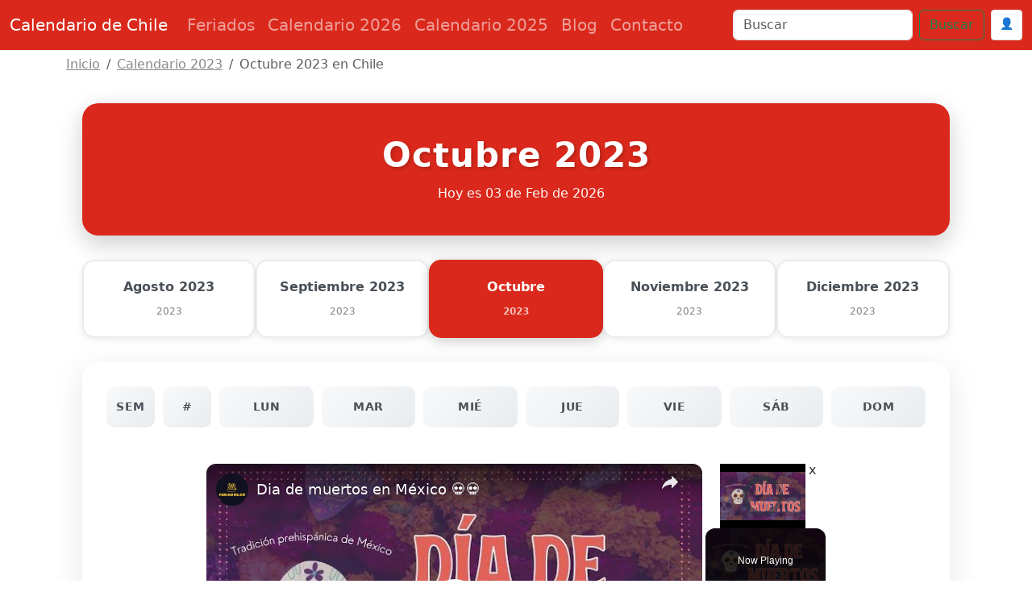

--- FILE ---
content_type: text/html; charset=UTF-8
request_url: https://www.calendariochile.com/octubre-2023-con-fechas-especiales
body_size: 18542
content:
<!DOCTYPE html><html lang="es"><head><meta charset="utf-8"/>
<script>var __ezHttpConsent={setByCat:function(src,tagType,attributes,category,force,customSetScriptFn=null){var setScript=function(){if(force||window.ezTcfConsent[category]){if(typeof customSetScriptFn==='function'){customSetScriptFn();}else{var scriptElement=document.createElement(tagType);scriptElement.src=src;attributes.forEach(function(attr){for(var key in attr){if(attr.hasOwnProperty(key)){scriptElement.setAttribute(key,attr[key]);}}});var firstScript=document.getElementsByTagName(tagType)[0];firstScript.parentNode.insertBefore(scriptElement,firstScript);}}};if(force||(window.ezTcfConsent&&window.ezTcfConsent.loaded)){setScript();}else if(typeof getEzConsentData==="function"){getEzConsentData().then(function(ezTcfConsent){if(ezTcfConsent&&ezTcfConsent.loaded){setScript();}else{console.error("cannot get ez consent data");force=true;setScript();}});}else{force=true;setScript();console.error("getEzConsentData is not a function");}},};</script>
<script>var ezTcfConsent=window.ezTcfConsent?window.ezTcfConsent:{loaded:false,store_info:false,develop_and_improve_services:false,measure_ad_performance:false,measure_content_performance:false,select_basic_ads:false,create_ad_profile:false,select_personalized_ads:false,create_content_profile:false,select_personalized_content:false,understand_audiences:false,use_limited_data_to_select_content:false,};function getEzConsentData(){return new Promise(function(resolve){document.addEventListener("ezConsentEvent",function(event){var ezTcfConsent=event.detail.ezTcfConsent;resolve(ezTcfConsent);});});}</script>
<script>if(typeof _setEzCookies!=='function'){function _setEzCookies(ezConsentData){var cookies=window.ezCookieQueue;for(var i=0;i<cookies.length;i++){var cookie=cookies[i];if(ezConsentData&&ezConsentData.loaded&&ezConsentData[cookie.tcfCategory]){document.cookie=cookie.name+"="+cookie.value;}}}}
window.ezCookieQueue=window.ezCookieQueue||[];if(typeof addEzCookies!=='function'){function addEzCookies(arr){window.ezCookieQueue=[...window.ezCookieQueue,...arr];}}
addEzCookies([{name:"ezoab_230022",value:"mod1; Path=/; Domain=calendariochile.com; Max-Age=7200",tcfCategory:"store_info",isEzoic:"true",},{name:"ezosuibasgeneris-1",value:"35c441a8-72c9-438d-4d81-45b0a4e72da6; Path=/; Domain=calendariochile.com; Expires=Wed, 03 Feb 2027 15:38:10 UTC; Secure; SameSite=None",tcfCategory:"understand_audiences",isEzoic:"true",}]);if(window.ezTcfConsent&&window.ezTcfConsent.loaded){_setEzCookies(window.ezTcfConsent);}else if(typeof getEzConsentData==="function"){getEzConsentData().then(function(ezTcfConsent){if(ezTcfConsent&&ezTcfConsent.loaded){_setEzCookies(window.ezTcfConsent);}else{console.error("cannot get ez consent data");_setEzCookies(window.ezTcfConsent);}});}else{console.error("getEzConsentData is not a function");_setEzCookies(window.ezTcfConsent);}</script><script type="text/javascript" data-ezscrex='false' data-cfasync='false'>window._ezaq = Object.assign({"edge_cache_status":11,"edge_response_time":140,"url":"https://www.calendariochile.com/octubre-2023-con-fechas-especiales"}, typeof window._ezaq !== "undefined" ? window._ezaq : {});</script><script type="text/javascript" data-ezscrex='false' data-cfasync='false'>window._ezaq = Object.assign({"ab_test_id":"mod1"}, typeof window._ezaq !== "undefined" ? window._ezaq : {});window.__ez=window.__ez||{};window.__ez.tf={};</script><script type="text/javascript" data-ezscrex='false' data-cfasync='false'>window.ezDisableAds = true;</script>
<script data-ezscrex='false' data-cfasync='false' data-pagespeed-no-defer>var __ez=__ez||{};__ez.stms=Date.now();__ez.evt={};__ez.script={};__ez.ck=__ez.ck||{};__ez.template={};__ez.template.isOrig=true;__ez.queue=__ez.queue||function(){var e=0,i=0,t=[],n=!1,o=[],r=[],s=!0,a=function(e,i,n,o,r,s,a){var l=arguments.length>7&&void 0!==arguments[7]?arguments[7]:window,d=this;this.name=e,this.funcName=i,this.parameters=null===n?null:w(n)?n:[n],this.isBlock=o,this.blockedBy=r,this.deleteWhenComplete=s,this.isError=!1,this.isComplete=!1,this.isInitialized=!1,this.proceedIfError=a,this.fWindow=l,this.isTimeDelay=!1,this.process=function(){f("... func = "+e),d.isInitialized=!0,d.isComplete=!0,f("... func.apply: "+e);var i=d.funcName.split("."),n=null,o=this.fWindow||window;i.length>3||(n=3===i.length?o[i[0]][i[1]][i[2]]:2===i.length?o[i[0]][i[1]]:o[d.funcName]),null!=n&&n.apply(null,this.parameters),!0===d.deleteWhenComplete&&delete t[e],!0===d.isBlock&&(f("----- F'D: "+d.name),m())}},l=function(e,i,t,n,o,r,s){var a=arguments.length>7&&void 0!==arguments[7]?arguments[7]:window,l=this;this.name=e,this.path=i,this.async=o,this.defer=r,this.isBlock=t,this.blockedBy=n,this.isInitialized=!1,this.isError=!1,this.isComplete=!1,this.proceedIfError=s,this.fWindow=a,this.isTimeDelay=!1,this.isPath=function(e){return"/"===e[0]&&"/"!==e[1]},this.getSrc=function(e){return void 0!==window.__ezScriptHost&&this.isPath(e)&&"banger.js"!==this.name?window.__ezScriptHost+e:e},this.process=function(){l.isInitialized=!0,f("... file = "+e);var i=this.fWindow?this.fWindow.document:document,t=i.createElement("script");t.src=this.getSrc(this.path),!0===o?t.async=!0:!0===r&&(t.defer=!0),t.onerror=function(){var e={url:window.location.href,name:l.name,path:l.path,user_agent:window.navigator.userAgent};"undefined"!=typeof _ezaq&&(e.pageview_id=_ezaq.page_view_id);var i=encodeURIComponent(JSON.stringify(e)),t=new XMLHttpRequest;t.open("GET","//g.ezoic.net/ezqlog?d="+i,!0),t.send(),f("----- ERR'D: "+l.name),l.isError=!0,!0===l.isBlock&&m()},t.onreadystatechange=t.onload=function(){var e=t.readyState;f("----- F'D: "+l.name),e&&!/loaded|complete/.test(e)||(l.isComplete=!0,!0===l.isBlock&&m())},i.getElementsByTagName("head")[0].appendChild(t)}},d=function(e,i){this.name=e,this.path="",this.async=!1,this.defer=!1,this.isBlock=!1,this.blockedBy=[],this.isInitialized=!0,this.isError=!1,this.isComplete=i,this.proceedIfError=!1,this.isTimeDelay=!1,this.process=function(){}};function c(e,i,n,s,a,d,c,u,f){var m=new l(e,i,n,s,a,d,c,f);!0===u?o[e]=m:r[e]=m,t[e]=m,h(m)}function h(e){!0!==u(e)&&0!=s&&e.process()}function u(e){if(!0===e.isTimeDelay&&!1===n)return f(e.name+" blocked = TIME DELAY!"),!0;if(w(e.blockedBy))for(var i=0;i<e.blockedBy.length;i++){var o=e.blockedBy[i];if(!1===t.hasOwnProperty(o))return f(e.name+" blocked = "+o),!0;if(!0===e.proceedIfError&&!0===t[o].isError)return!1;if(!1===t[o].isComplete)return f(e.name+" blocked = "+o),!0}return!1}function f(e){var i=window.location.href,t=new RegExp("[?&]ezq=([^&#]*)","i").exec(i);"1"===(t?t[1]:null)&&console.debug(e)}function m(){++e>200||(f("let's go"),p(o),p(r))}function p(e){for(var i in e)if(!1!==e.hasOwnProperty(i)){var t=e[i];!0===t.isComplete||u(t)||!0===t.isInitialized||!0===t.isError?!0===t.isError?f(t.name+": error"):!0===t.isComplete?f(t.name+": complete already"):!0===t.isInitialized&&f(t.name+": initialized already"):t.process()}}function w(e){return"[object Array]"==Object.prototype.toString.call(e)}return window.addEventListener("load",(function(){setTimeout((function(){n=!0,f("TDELAY -----"),m()}),5e3)}),!1),{addFile:c,addFileOnce:function(e,i,n,o,r,s,a,l,d){t[e]||c(e,i,n,o,r,s,a,l,d)},addDelayFile:function(e,i){var n=new l(e,i,!1,[],!1,!1,!0);n.isTimeDelay=!0,f(e+" ...  FILE! TDELAY"),r[e]=n,t[e]=n,h(n)},addFunc:function(e,n,s,l,d,c,u,f,m,p){!0===c&&(e=e+"_"+i++);var w=new a(e,n,s,l,d,u,f,p);!0===m?o[e]=w:r[e]=w,t[e]=w,h(w)},addDelayFunc:function(e,i,n){var o=new a(e,i,n,!1,[],!0,!0);o.isTimeDelay=!0,f(e+" ...  FUNCTION! TDELAY"),r[e]=o,t[e]=o,h(o)},items:t,processAll:m,setallowLoad:function(e){s=e},markLoaded:function(e){if(e&&0!==e.length){if(e in t){var i=t[e];!0===i.isComplete?f(i.name+" "+e+": error loaded duplicate"):(i.isComplete=!0,i.isInitialized=!0)}else t[e]=new d(e,!0);f("markLoaded dummyfile: "+t[e].name)}},logWhatsBlocked:function(){for(var e in t)!1!==t.hasOwnProperty(e)&&u(t[e])}}}();__ez.evt.add=function(e,t,n){e.addEventListener?e.addEventListener(t,n,!1):e.attachEvent?e.attachEvent("on"+t,n):e["on"+t]=n()},__ez.evt.remove=function(e,t,n){e.removeEventListener?e.removeEventListener(t,n,!1):e.detachEvent?e.detachEvent("on"+t,n):delete e["on"+t]};__ez.script.add=function(e){var t=document.createElement("script");t.src=e,t.async=!0,t.type="text/javascript",document.getElementsByTagName("head")[0].appendChild(t)};__ez.dot=__ez.dot||{};__ez.queue.addFileOnce('/detroitchicago/boise.js', '/detroitchicago/boise.js?gcb=195-1&cb=5', true, [], true, false, true, false);__ez.queue.addFileOnce('/parsonsmaize/abilene.js', '/parsonsmaize/abilene.js?gcb=195-1&cb=e80eca0cdb', true, [], true, false, true, false);__ez.queue.addFileOnce('/parsonsmaize/mulvane.js', '/parsonsmaize/mulvane.js?gcb=195-1&cb=e75e48eec0', true, ['/parsonsmaize/abilene.js'], true, false, true, false);__ez.queue.addFileOnce('/detroitchicago/birmingham.js', '/detroitchicago/birmingham.js?gcb=195-1&cb=539c47377c', true, ['/parsonsmaize/abilene.js'], true, false, true, false);</script>
<script data-ezscrex="false" type="text/javascript" data-cfasync="false">window._ezaq = Object.assign({"ad_cache_level":0,"adpicker_placement_cnt":0,"ai_placeholder_cache_level":0,"ai_placeholder_placement_cnt":-1,"domain":"calendariochile.com","domain_id":230022,"ezcache_level":1,"ezcache_skip_code":4,"has_bad_image":0,"has_bad_words":0,"is_sitespeed":0,"lt_cache_level":0,"response_size":64014,"response_size_orig":58250,"response_time_orig":121,"template_id":5,"url":"https://www.calendariochile.com/octubre-2023-con-fechas-especiales","word_count":0,"worst_bad_word_level":0}, typeof window._ezaq !== "undefined" ? window._ezaq : {});__ez.queue.markLoaded('ezaqBaseReady');</script>
<script type='text/javascript' data-ezscrex='false' data-cfasync='false'>
window.ezAnalyticsStatic = true;

function analyticsAddScript(script) {
	var ezDynamic = document.createElement('script');
	ezDynamic.type = 'text/javascript';
	ezDynamic.innerHTML = script;
	document.head.appendChild(ezDynamic);
}
function getCookiesWithPrefix() {
    var allCookies = document.cookie.split(';');
    var cookiesWithPrefix = {};

    for (var i = 0; i < allCookies.length; i++) {
        var cookie = allCookies[i].trim();

        for (var j = 0; j < arguments.length; j++) {
            var prefix = arguments[j];
            if (cookie.indexOf(prefix) === 0) {
                var cookieParts = cookie.split('=');
                var cookieName = cookieParts[0];
                var cookieValue = cookieParts.slice(1).join('=');
                cookiesWithPrefix[cookieName] = decodeURIComponent(cookieValue);
                break; // Once matched, no need to check other prefixes
            }
        }
    }

    return cookiesWithPrefix;
}
function productAnalytics() {
	var d = {"pr":[6,3],"omd5":"7c8a5d23f0195a39fe90bc84f43ac195","nar":"risk score"};
	d.u = _ezaq.url;
	d.p = _ezaq.page_view_id;
	d.v = _ezaq.visit_uuid;
	d.ab = _ezaq.ab_test_id;
	d.e = JSON.stringify(_ezaq);
	d.ref = document.referrer;
	d.c = getCookiesWithPrefix('active_template', 'ez', 'lp_');
	if(typeof ez_utmParams !== 'undefined') {
		d.utm = ez_utmParams;
	}

	var dataText = JSON.stringify(d);
	var xhr = new XMLHttpRequest();
	xhr.open('POST','/ezais/analytics?cb=1', true);
	xhr.onload = function () {
		if (xhr.status!=200) {
            return;
		}

        if(document.readyState !== 'loading') {
            analyticsAddScript(xhr.response);
            return;
        }

        var eventFunc = function() {
            if(document.readyState === 'loading') {
                return;
            }
            document.removeEventListener('readystatechange', eventFunc, false);
            analyticsAddScript(xhr.response);
        };

        document.addEventListener('readystatechange', eventFunc, false);
	};
	xhr.setRequestHeader('Content-Type','text/plain');
	xhr.send(dataText);
}
__ez.queue.addFunc("productAnalytics", "productAnalytics", null, true, ['ezaqBaseReady'], false, false, false, true);
</script><base href="https://www.calendariochile.com/octubre-2023-con-fechas-especiales"/>
  

<meta name="viewport" content="width=device-width, initial-scale=1, shrink-to-fit=no,  maximum-scale=1"/>
   
<meta content="IE=9; IE=8; IE=7; IE=EDGE; chrome=1" http-equiv="X-UA-Compatible"/>
<link href="https://cdn.jsdelivr.net/npm/bootstrap@5.3.3/dist/css/bootstrap.min.css" rel="stylesheet" integrity="sha384-QWTKZyjpPEjISv5WaRU9OFeRpok6YctnYmDr5pNlyT2bRjXh0JMhjY6hW+ALEwIH" crossorigin="anonymous"/>



<link rel="shortcut icon" href="/img/favicon/favicon-CL.jpg"/>
<link rel="apple-touch-icon" href="/img/favicon/favicon-CL.png"/>
<link rel="apple-touch-startup-image" href="/img/favicon/favicon-CL.png"/>


<meta name="theme-color" content="#ffffff"/>



<link rel="canonical" href="https://www.calendariochile.com/octubre-2023-con-fechas-especiales"/>





<!--[if IE]> <script> (function() { var html5 = ("abbr,article,aside,audio,canvas,datalist,details," + "figure,footer,header,hgroup,mark,amp-goom,meter,nav,output," + "progress,section,time,video").split(','); for (var i = 0; i < html5.length; i++) { document.createElement(html5[i]); } try { document.execCommand('BackgroundImageCache', false, true); } catch(e) {} })(); </script> <![endif]-->



<title>Octubre 2023 en Chile | Feriados de Octubre</title>



    
  
<meta name="description" content="Octubre de 2023 de Chile, descripción del mes de octubre con feriados"/>

<meta property="fb:app_id" content="907190596434640"/>

<meta property="og:url" content="https://www.calendariochile.com/octubre-2023-con-fechas-especiales"/>
<meta property="og:type" content="website"/>
<meta property="og:title" content="Octubre 2023 en Chile | Feriados de Octubre"/>
<meta property="og:site_name" content="Calendario 2026 Chile"/>
<meta property="og:description" content="Octubre de 2023 de Chile, descripción del mes de octubre con feriados"/>
<meta property="og:locale" content="es_ES"/>

<meta property="og:image" content="https://www.calendariochile.com/imagenes/calendario-chile.png"/>
<meta property="og:image:width" content="1200"/>
<meta property="og:image:height" content="630"/>
<meta property="og:image:alt" content="Calendario 2026 Chile"/>


<!-- Twitter Card -->
<meta name="twitter:card" content="summary_large_image"/>
<meta name="twitter:title" content="Octubre 2023 en Chile | Feriados de Octubre"/>
<meta name="twitter:description" content="Octubre de 2023 de Chile, descripción del mes de octubre con feriados"/>
<meta name="twitter:image" content="https://www.calendariochile.com/imagenes/calendario-chile.png"/>





    <style>

      body{  padding-top: 3rem;  }

      p{  font-size: 20px; line-height: 2em; }

      ul{ font-size: 20px; }

       p ul li{ margin-bottom: 10px; }

      .headamp, .post{
        background-color: white;
      }

      .post-title, .post-title a, .row h3 a, .row h2 a, .row h3, .row h2{
        color: #DA291C       }

      .btn-template{
        background-color: #DA291C ;
        color: white;
      }

      .post_content{
        text-align: justify;
      }

      .post_content ul li{ margin-bottom: 10px; }
      .post_content img{ display: block; margin: auto }

      .summary{
        line-height: 1.4em;
        color: #7b7b7b;
        padding: 0 20px;
        font-size: 14px;
        margin-bottom: 20px;
      }

      .ver_fespeciales{
        color: #DA291C ;
        font-size: 1.5rem;
      }

     
      .bd-placeholder-img {
        font-size: 1.125rem;
        text-anchor: middle;
        -webkit-user-select: none;
        -moz-user-select: none;
        -ms-user-select: none;
        user-select: none;
      }

      .postmeta span.author{
        display: none;
      }

      .postmeta{
        color: #eee;
        text-align: center;
      }

      #amp-subs, .postmeta{
        word-break: break-word;
      }

      .main_amp, .sidebar-amp, .sosmed{
        word-wrap: break-word;
      }

      .blog-pagination{
        margin: 0 auto;
        max-width: 180px;
       
      }

      .page-item{
        margin: 0 auto;
      }

      .page-link{
        background-color: green;
        color: #fff;
      }

      .breadcrumb-item a{
        color: #888888;
      }

      .list-label-widget-content{
        list-style: none;
      }


      .breadcrumb{
        margin-top: 20px;
      }



      .calendario{
        width: 900px;
        margin: 0 auto;
      }

      .calendario h3{
        font-size: small;
        margin-top: -5px;
        text-align: center;
      }

      .fecha_hoy{
        margin-top: 7px;
        font-size: 14px;
        color: #666666;
      }

      .reftitle{
        width: 100%;
      }

      .reftitle li{
        float: left;
        list-style: inside;
        padding: 3px 0;
        list-style-type: none;
        width: 25%;
      }


      #meses{
        width: 890px;
        position: relative;
        overflow: hidden;
        box-shadow: 1px 1px 10px #323232;
        -webkit-box-shadow: 1px 1px 10px #323232;
        -moz-box-shadow: 1px 1px 10px #323232;
        margin: 0 auto;
      }


      #meses table{
        width: 890px;
        font-size: 16px;
        border: 1px solid gray;
        border-collapse: collapse;
        background: #fff;
        margin-bottom: 1.25rem;
      }


      .festivo{
        color: #900;
      }

      .numeroSemana{
        border-bottom: 2px solid #969696;
        width: 80px;
        background-color: #ffe5e5;
        color: #900;
      }

      .dmes{
        width: 60px;
        text-align: right;
      }

      .clickmesesdetalles{
        text-align: center;
        margin: 18px 0;
        font-size: 14px;
      }

      .calens{
        width: 200px;
        border: 1px solid #ccc;
        background-color: #fff;
        padding: 2px 0;
        border-radius: 5px;
        text-align: center;
        font-weight: 700;

      }

      .title_header, .post-title{
        margin-top: 30px;
        color: #DA291C       }

      .tabla_festivos1{
        margin-left: 100px;
        padding-top: 20px;
      }

      .tabla_festivos2{
        margin-left: 100px;
        padding-top: 20px;
      }

      .panel{
        border-style: solid;
        border-width: 1px;
        border-color: #d8d8d8;
        margin-bottom: 1.25rem;
        margin-top: 20px;
        padding: 1.25rem;
        background: #fff;
      }

      .cuadro_festivos_titulo2{
        font-size: 20px;
        margin-top: 20px;
      }

      .cuadro_festivos_titulo3{
        font-size: 18px;
        margin-top: 20px;
      }

      .fondo_blanco{
        background-color: #fff;
        margin-bottom: 20px;
      }

      .post_body{
        padding: 20px;
      }


      .carousel-item img{
        background-color: rgba(0,0,0,0.8);filter:brightness(0.4);
      }

      .mini-calendarios a{
        color: #888;
        text-decoration: underline;
      }

      .mini-post{
        margin-top: 40px;
      }

      .mini-post h4 a{
        color: #666666;
        text-decoration: underline;
        font-size: 25px;
      }


      .color_template{
        background-color: #DA291C ;
        border: 1px solid #ccc;
      }

      .mini-calendarios .btn{
        color: #fff;
      }



      .semana{font-size:9px;color:gray}
      .calens{font-size:medium;color:#008cba;}
      .festivo{color:red;}
      .fecha_especial{color:blue;}
      .elmes{border:1px #cccccc solid;background-color:#DA291C ;padding:4px 0;margin-top:3px;width: 100%}
      .linkmes{color:#ffffff;font-weight:bold;}
      table{background:#fff;margin-bottom:1.25rem;}
      .tabla_calendario table tr td{padding:3px 3px;text-align:center;}
      .tabla_calendario table{width:100%;text-align:center;}
      .tabla_calendario table tr th{padding:3px 3px;text-align:center;}






.social-list {
    display: inline-flex
}

.social-list li {
    list-style: none;
    margin-right: 10px
}

.maincard {
    position: relative;
    width: 80px;
    height: 70px
}

.thecard {
    position: absolute;
    width: 100%;
    height: 100%;
    transform-style: preserve-3d;
    transition: all 0.8s ease
}

.thecard:hover {
    transform: rotateY(180deg)
}

.thefront {
    position: absolute;
    width: 100%;
    height: 100%;
    background-color: hidden;
    color: #fff;
    border-radius: 10px;
    cursor: pointer;
    border: 1px solid #eee;
    padding: 4px
}

.theback {
    position: absolute;
    width: 100%;
    height: 100%;
    cursor: pointer;
    background-color: hidden;
    color: #fff;
    border-radius: 10px;
    transform: rotateY(180deg);
    border: 1px solid #eee;
    padding: 4px
}

.social-text small {
    font-size: 20px
}



.facebook {
    background: #3b5998
}

.instagram {
    background: #3f729b
}

.youtube {
    background: #ff0000
}

.whatsapp {
    background: #4dc247
}

.pinterest {
    background: #cb2027
}




      @media (min-width: 768px) {
        .bd-placeholder-img-lg {
          font-size: 3.5rem;
        }
      }





      .calendar{ margin-top: 25px; border: 1px solid #eee; padding-top: 20px }

      .calendar .titulo_mes{background-color: #DA291C ; color: white; text-align: center; font-weight: bold; margin-bottom:10px; padding: 5px; text-transform: uppercase; font-size: 18px;}

      .calendar ul{width: 100%; padding: 0px}

      div.calendar ul:first-of-type{ 
        color: gray; font-size: 1rem; font-weight: bold;  }

      .calendar ul li{text-align: center;text-decoration: none;display: inline-block;width: 11%; font-size: 16px}

       div.calendar ul li:first-of-type{ 
        color: gray; font-size: 11.5px;  }

      .tipo_luna{font-size: 7px}



        .luna-llena {
           position: absolute;
           clip: rect(35px,535px,185px,385px);
      }



      .container_luna {
        width: 140px;
        height: 140px;
        overflow: hidden;
        margin: 0px;
        position: relative;
    }
    .container_luna > .luna_nueva {
        position:absolute;
        left: -395px;
        
        top: -35px;
       
        margin: auto;
        min-height: 100%;
        min-width: 100%;
    }


    .featurette-heading{
      text-decoration: underline;
    }

     footer{
      background: linear-gradient(90deg, rgba(218,41,28,1) 0%, rgba(218,41,28,1) 45%, rgba(218,41,28,1) 100%);;
      color: white;
      background-size: cover;
      background-position: center center;
      width:100%;
      margin-top: 40px;
      padding: 30px 0;
      overflow: hidden;
    }

    .navbar{
      background: linear-gradient(90deg, rgba(218,41,28,1) 0%, rgba(218,41,28,1) 45%, rgba(218,41,28,1) 100%);;
    }

    .purchase{
      margin-top: 30px;
    }


    @media (min-width: 768px) {
        .custom-iframe {
            max-width: 800px;
            height: 450px; /* Mantiene una proporción de 16:9 */
        }
    }

    @media (min-width: 1400px) {
      .container, .container-lg, .container-md, .container-sm, .container-xl, .container-xxl{
      max-width: 1200px!important;
      }
  }

    @media (max-width: 991.98px) {
  .offcanvas-collapse {
    position: fixed;
    top: 56px; /* Height of navbar */
    bottom: 0;
    left: 100%;
    width: 100%;
    padding-right: 1rem;
    padding-left: 1rem;
    overflow-y: auto;
    visibility: hidden;
    background-color: #343a40;
    transition: transform .3s ease-in-out, visibility .3s ease-in-out;
  }
  .offcanvas-collapse.open {
    visibility: visible;
    transform: translateX(-100%);
  }
}

.nav-scroller .nav {
  color: rgba(255, 255, 255, .75);
}

.nav-scroller .nav-link {
  padding-top: .75rem;
  padding-bottom: .75rem;
  font-size: .875rem;
  color: #6c757d;
}

.nav-scroller .nav-link:hover {
  color: #007bff;
}

.nav-scroller .active {
  font-weight: 500;
  color: #343a40;
}

.bg-purple {
  background-color: #6f42c1;
}

.category-card {
    transition: transform 0.3s ease-in-out, box-shadow 0.3s ease-in-out;
}
.category-card:hover {
    transform: translateY(-5px);
    box-shadow: 0 10px 20px rgba(0,0,0,0.1);
}
.category-icon {
    font-size: 2.5rem;
    margin-bottom: 1rem;
}

.contact-header {
    background-image: url('/img/contact-header.jpg');
    background-size: cover;
    background-position: center;
    height: 300px;
    display: flex;
    align-items: center;
    justify-content: center;
    color: white;
    text-align: center;
}

.page-header {
    background-image: url('/img/about-us.jpg');
    background-size: cover;
    background-position: center;
    height: 300px;
    display: flex;
    align-items: center;
    justify-content: center;
    color: white;
    text-align: center;
}

.error {
    color: red;
    font-size: 0.9em;
    margin-top: 5px;
}


    </style>
    <!-- Custom styles for this template -->


    <meta name="robots" content="index, follow"/>
    <meta name="Robots" content="all"/>
    <meta name="Googlebot" content="all"/>
    <meta name="google-adsense-account" content="ca-pub-1314051518012616"/>

  
    <script async="" src="https://pagead2.googlesyndication.com/pagead/js/adsbygoogle.js?client=ca-pub-1314051518012616" crossorigin="anonymous"></script>
    
    <!-- Dynamic Structured Data Schema -->
    
    <script type="application/ld+json">
    {
    "@context": "https://schema.org",
    "@type": "WebSite",
    "name": "Calendario de Chile",
    "alternateName": "Calendario de Chile - Días Festivos",
    "url": "https://www.calendariochile.com/"
}    </script>

    <script type="application/ld+json">
    {
    "@context": "https://schema.org",
    "@type": "Organization",
    "name": "Calendario de Chile",
    "url": "https://www.calendariochile.com/",
    "sameAs": [
        "https://www.facebook.com/calendariochile/"
    ]
}    </script>


      
    <!-- Additional JSON-LD from pages (devotional_pages.structured_data_json) -->
    
  <script type='text/javascript'>
var ezoTemplate = 'orig_site';
var ezouid = '1';
var ezoFormfactor = '1';
</script><script data-ezscrex="false" type='text/javascript'>
var soc_app_id = '0';
var did = 230022;
var ezdomain = 'calendariochile.com';
var ezoicSearchable = 1;
</script>
<script async data-ezscrex="false" data-cfasync="false" src="//www.humix.com/video.js"></script></head>


  <body>
    



  <nav class="navbar navbar-expand-lg fixed-top navbar-dark bg-dark" aria-label="Main navigation">
    <div class="container-fluid">
    <a class="navbar-brand" href="/">Calendario de Chile</a>

    <button class="navbar-toggler p-0 border-0" type="button" id="navbarSideCollapse" aria-label="Toggle navigation">
      <span class="navbar-toggler-icon"></span>
    </button>

    <div class="navbar-collapse offcanvas-collapse" id="navbarsExampleDefault">

          <ul class="navbar-nav me-auto mb-2 mb-lg-0">
        <li class="nav-item">
          <a class="nav-link" href="/feriados">Feriados </a>
        </li>
        <li class="nav-item">
          <a class="nav-link" href="/calendario-2026.html">Calendario 2026</a>
        </li>
        <li class="nav-item">
          <a class="nav-link" href="/">Calendario 2025</a>
        </li>
  
        <li class="nav-item">
          <a class="nav-link" href="/blog">Blog</a>
        </li>

        
        <li class="nav-item">
          <a class="nav-link" href="/contactanos">Contacto</a>
        </li>

        
        
        <!-- Botón de login en menú móvil -->
                <li class="nav-item d-lg-none">
                            <!-- Usuario no autenticado -->
                <a class="nav-link" href="/auth/login">
                    🔐 Iniciar Sesión
                </a>
                    </li>

      </ul>
              <div class="d-flex">
      <form class="d-flex" action="/search" method="get" novalidate="" role="search">
        <input class="form-control me-2" type="text" placeholder="Buscar" aria-label="Search" name="q"/>
        <button class="btn btn-outline-success" type="submit" id="boton-buscar">Buscar</button>
      </form>
      
      <!-- Botón de login en header -->
                      <!-- Usuario no autenticado -->
          <a href="/auth/login" class="btn btn-sm ms-2" style="background-color: white; border: 1px solid #ddd; color: #333; padding: 6px 10px; text-decoration: none;">
              👤
          </a>
                      
              </div>
    </div>

    </div>
  </nav>

<!-- Web Push Notifications Script -->
<script>
// Inyectar clave VAPID pública desde PHP
window.VAPID_PUBLIC = "BEKJtixkWIj-zWrNSRFdVdlt4e-QMWZnsPkVEOKBNSvFyI2g9Uk31-qzjWXjXFoGnj_GpGC4EvJaShlyDNVuhzs";

// Inyectar estado de autenticación del usuario
window.userAuthenticated = false;
  
  // Inyectar Google Client ID para popup automático
  window.GOOGLE_CLIENT_ID = "246868774150-nnpfr97bcrjp14on2v0f4kpebesasovu.apps.googleusercontent.com";
  
  // Funciones de soporte (copiadas de push.js)
  function isSupported() {
    return 'serviceWorker' in navigator && 'PushManager' in window && 'Notification' in window;
  }
  
  function isHTTPS() {
    return location.protocol === 'https:' || location.hostname === 'localhost';
  }
  
          function isIOSSafariWithoutPWA() {
            const ua = navigator.userAgent;
            const isIOS = /iPad|iPhone|iPod/.test(ua);
            const isSafari = /Safari/.test(ua) && !/Chrome/.test(ua);
            const isStandalone = window.navigator.standalone === true;
            const isInApp = window.navigator.standalone === true || window.matchMedia('(display-mode: standalone)').matches;
            return isIOS && isSafari && !isInApp;
          }
  
  // Función para convertir base64 a Uint8Array
  function b64ToUint8Array(base64) {
    const padding = '='.repeat((4 - base64.length % 4) % 4);
    const b64 = (base64 + padding).replace(/-/g, '+').replace(/_/g, '/');
    const rawData = window.atob(b64);
    const outputArray = new Uint8Array(rawData.length);
    for (let i = 0; i < rawData.length; ++i) {
      outputArray[i] = rawData.charCodeAt(i);
    }
    return outputArray;
  }
  
  // Función para habilitar push
  async function enablePush() {
    try {
      // Obtener o registrar Service Worker
      let registration = await navigator.serviceWorker.getRegistration();
      if (!registration) {
        registration = await navigator.serviceWorker.register('/sw.js');
        // Esperar a que se active
        await new Promise(resolve => setTimeout(resolve, 1000));
      }
      
      // Verificar que esté activo
      if (!registration.active) {
        await new Promise(resolve => {
          const checkActive = () => {
            if (registration.active) {
              resolve();
            } else {
              setTimeout(checkActive, 100);
            }
          };
          checkActive();
        });
      }
      
      // Verificar pushManager
      if (!registration.pushManager) {
        throw new Error('PushManager no disponible');
      }
      
      const subscription = await registration.pushManager.subscribe({
        userVisibleOnly: true,
        applicationServerKey: b64ToUint8Array(window.VAPID_PUBLIC)
      });
      
      // Enviar suscripción al servidor
      const response = await fetch('/push/save-subscription.php', {
        method: 'POST',
        headers: {
          'Content-Type': 'application/json',
        },
        body: JSON.stringify({
          subscription: subscription,
          dominio: window.location.hostname
        })
      });
      
      if (response.ok) {
        console.log('Suscripción guardada exitosamente');
        
        // Si el usuario está autenticado, asociar suscripciones existentes
        if (window.userAuthenticated) {
          try {
            await fetch('/push/associate-user.php', {
              method: 'POST',
              headers: {
                'Content-Type': 'application/json',
              }
            });
            console.log('Suscripciones asociadas con el usuario');
          } catch (error) {
            console.log('No se pudieron asociar suscripciones:', error);
          }
        }
        
        return true;
      } else {
        throw new Error('Error al guardar suscripción');
      }
    } catch (error) {
      console.error('Error al habilitar push:', error);
      throw error;
    }
  }
  
  // Función para deshabilitar push
  async function disablePush() {
    try {
      const registration = await navigator.serviceWorker.getRegistration();
      if (registration) {
        const subscription = await registration.pushManager.getSubscription();
        if (subscription) {
          await subscription.unsubscribe();
          
          // Notificar al servidor
          await fetch('/push/unsubscribe.php', {
            method: 'POST',
            headers: {
              'Content-Type': 'application/json',
            },
            body: JSON.stringify({
              endpoint: subscription.endpoint
            })
          });
        }
      }
      return true;
    } catch (error) {
      console.error('Error al deshabilitar push:', error);
      throw error;
    }
  }
  
          // Función principal
          async function initPushNotifications() {
            const btn = document.getElementById('btnPush');
            if (!btn) return;
            
            
            // Verificar soporte básico
            if (!isSupported()) {
              btn.style.display = 'none';
              return;
            }
            
            // Verificar HTTPS
            if (!isHTTPS()) {
              btn.style.display = 'none';
              const httpsMessage = document.createElement('div');
              httpsMessage.className = 'alert alert-warning mt-2';
              httpsMessage.innerHTML = '🔒 Activa HTTPS para recibir notificaciones push';
              btn.parentNode.appendChild(httpsMessage);
              return;
            }
            
            // Detectar iOS Safari sin PWA
            if (isIOSSafariWithoutPWA()) {
              btn.style.display = 'none';
              const iosMessage = document.createElement('div');
              iosMessage.className = 'alert alert-info mt-2';
              iosMessage.innerHTML = '📱 <strong>iPhone/iPad:</strong> Las notificaciones push solo funcionan si añades esta página a la pantalla de inicio y la abres como app.';
              btn.parentNode.appendChild(iosMessage);
              return;
            }
            
            btn.style.display = 'inline-block';
            await refreshButtonState();
            
            // Mostrar notificación automática la primera vez
            await showFirstTimeNotification();
          }
          
          // Función para mostrar notificación la primera vez
          async function showFirstTimeNotification() {
            // Verificar si ya se mostró la notificación
            const notificationShown = localStorage.getItem('push_notification_shown');
            if (notificationShown) return;
            
            // Verificar si ya tiene permisos
            if (Notification.permission === 'granted') return;
            
            // Esperar un poco para que la página cargue completamente
            setTimeout(async () => {
              try {
                // Solicitar permisos directamente (notificación nativa del navegador)
                const permission = await Notification.requestPermission();
                
                if (permission === 'granted') {
                  // Activar notificaciones push
                  try {
                    await enablePush();
                    
                    // Mostrar notificación de bienvenida personalizada
                    const welcomeNotification = new Notification('¡Notificaciones activadas! 🔔', {
                      body: 'Ahora recibirás notificaciones sobre los próximos festivos y fechas especiales en Chile.',
                      icon: '/imagenes/favicon.ico',
                      tag: 'welcome'
                    });
                    
                    // Cerrar la notificación después de 5 segundos
                    setTimeout(() => {
                      welcomeNotification.close();
                    }, 5000);
                    
                    // Actualizar el estado del botón
                    await refreshButtonState();
                  } catch (error) {
                    console.error('Error al activar notificaciones:', error);
                  }
                }
                
                // Marcar como mostrada
                localStorage.setItem('push_notification_shown', 'true');
                
              } catch (error) {
              }
            }, 2000); // Esperar 2 segundos
          }
          
  
  async function refreshButtonState() {
    const btn = document.getElementById('btnPush');
    if (!btn) return;
    
    try {
      // Obtener o registrar Service Worker
      let reg = await navigator.serviceWorker.getRegistration();
      if (!reg) {
        reg = await navigator.serviceWorker.register('/sw.js');
        // Esperar un poco para que el SW se active
        await new Promise(resolve => setTimeout(resolve, 1000));
      }
      
      // Verificar que el Service Worker esté activo
      if (!reg.active) {
        await new Promise(resolve => {
          const checkActive = () => {
            if (reg.active) {
              resolve();
            } else {
              setTimeout(checkActive, 100);
            }
          };
          checkActive();
        });
      }
      
      // Verificar que pushManager esté disponible
      if (!reg.pushManager) {
        throw new Error('PushManager no disponible en este Service Worker');
      }
      
      const sub = await reg.pushManager.getSubscription();
      
      if (sub) {
        btn.textContent = '🔕 Desactivar';
        btn.className = 'btn btn-outline-danger ms-2';
        btn.disabled = false;
      } else {
        btn.textContent = '🔔 Activar';
        btn.className = 'btn btn-outline-primary ms-2';
        btn.disabled = false;
      }
    } catch (error) {
      console.error('Error checking subscription state:', error);
      btn.textContent = '❌ Error: ' + error.message;
      btn.disabled = true;
    }
  }
  
  // Event listener del botón
  document.addEventListener('DOMContentLoaded', function() {
    const btn = document.getElementById('btnPush');
    if (!btn) return;
    
    btn.addEventListener('click', async () => {
      try {
        btn.disabled = true;
        btn.textContent = '⏳ Procesando...';
        
        const reg = await (navigator.serviceWorker.getRegistration() || navigator.serviceWorker.register('/sw.js'));
        const sub = await reg.pushManager.getSubscription();
        
        if (sub) {
          await disablePush();
        } else {
          await enablePush();
        }
        
        await refreshButtonState();
      } catch (error) {
        console.error('Push notification error:', error);
        alert('Error: ' + (error.message || 'Error desconocido'));
        await refreshButtonState();
      } finally {
        btn.disabled = false;
      }
    });
    
    // Inicializar
    initPushNotifications();
  });
</script>

<!-- Script de popup automático de Google Auth -->
<script src="/auth/simple-auto-popup.js"></script>


<main role="main">
<div class="container">
  <nav aria-label="breadcrumb" style="margin-top: 20px;">
    <ol class="breadcrumb">
      <li class="breadcrumb-item" itemprop="itemListElement" itemscope="" itemtype="https://schema.org/ListItem">
        <a href="/" itemprop="item"><span itemprop="name">Inicio</span></a>
        <meta itemprop="position" content="1"/>
      </li>
      <li class="breadcrumb-item" itemprop="itemListElement" itemscope="" itemtype="https://schema.org/ListItem">
        <a href="/calendario-2023.html" itemprop="item"><span itemprop="name">Calendario 2023</span></a>
        <meta itemprop="position" content="2"/>
      </li>
      <li class="breadcrumb-item active" aria-current="page" itemprop="itemListElement" itemscope="" itemtype="https://schema.org/ListItem">
        <span itemprop="name">Octubre 2023 en Chile</span>
        <meta itemprop="position" content="3"/>
      </li>
    </ol>
  </nav>

  <style>
    /* Modern Month View Styles */
    .month-view-container {
      max-width: 1200px;
      margin: 0 auto;
      padding: 20px;
    }

    .month-header {
      background: linear-gradient(135deg, #DA291C  0%, #DA291C 100%);
      color: white;
      padding: 40px 30px;
      border-radius: 20px;
      margin-bottom: 30px;
      box-shadow: 0 10px 30px rgba(0,0,0,0.2);
      text-align: center;
    }

    .month-header h1 {
      font-size: 42px;
      font-weight: 700;
      margin: 0 0 10px 0;
      text-shadow: 2px 2px 4px rgba(0,0,0,0.2);
      letter-spacing: 1px;
    }

    .month-header .current-date {
      font-size: 16px;
      opacity: 0.95;
      margin-top: 10px;
      font-weight: 400;
    }

    .month-header .today-badge {
      display: inline-block;
      background: rgba(255,255,255,0.25);
      padding: 8px 20px;
      border-radius: 25px;
      margin-top: 15px;
      font-size: 14px;
      backdrop-filter: blur(10px);
    }

    .month-navigation {
      display: flex;
      justify-content: space-between;
      align-items: center;
      margin-bottom: 30px;
      flex-wrap: wrap;
      gap: 15px;
    }

    .month-nav-item {
      flex: 1;
      min-width: 150px;
      max-width: 220px;
    }

    .month-nav-item a {
      display: block;
      background: white;
      border: 2px solid #e9ecef;
      border-radius: 15px;
      padding: 20px 15px;
      text-decoration: none;
      color: #495057;
      transition: all 0.3s ease;
      text-align: center;
      box-shadow: 0 2px 8px rgba(0,0,0,0.08);
    }

    .month-nav-item a:hover {
      transform: translateY(-5px);
      box-shadow: 0 8px 20px rgba(0,0,0,0.15);
      border-color: #DA291C ;
      color: #DA291C ;
    }

    .month-nav-item.current-month a {
      background: linear-gradient(135deg, #DA291C  0%, #DA291C 100%);
      color: white;
      border-color: transparent;
      font-weight: 600;
      box-shadow: 0 4px 15px rgba(0,0,0,0.2);
    }

    .month-nav-item .month-name {
      font-size: 16px;
      font-weight: 600;
      display: block;
      margin-bottom: 5px;
    }

    .month-nav-item .month-year {
      font-size: 12px;
      opacity: 0.7;
    }

    .calendar-wrapper {
      background: white;
      border-radius: 20px;
      padding: 30px;
      box-shadow: 0 10px 40px rgba(0,0,0,0.1);
      margin-bottom: 30px;
    }

    .calendar-header {
      display: grid;
      grid-template-columns: 60px 60px repeat(7, 1fr);
      gap: 10px;
      margin-bottom: 15px;
      font-weight: 700;
      font-size: 14px;
      text-transform: uppercase;
      color: #495057;
      letter-spacing: 0.5px;
    }

    .calendar-header > div {
      padding: 15px 10px;
      text-align: center;
      background: linear-gradient(135deg, #f8f9fa 0%, #e9ecef 100%);
      border-radius: 10px;
    }

    .calendar-grid {
      display: grid;
      grid-template-columns: 60px 60px repeat(7, 1fr);
      gap: 10px;
    }

    .day-cell {
      background: #f8f9fa;
      border: 2px solid #e9ecef;
      border-radius: 12px;
      padding: 15px 10px;
      min-height: 100px;
      transition: all 0.3s ease;
      position: relative;
      display: flex;
      flex-direction: column;
      justify-content: flex-start;
      align-items: center;
    }

    .day-cell:hover {
      transform: translateY(-3px);
      box-shadow: 0 6px 20px rgba(0,0,0,0.15);
      border-color: #DA291C ;
    }

    .day-cell.today {
      background: linear-gradient(135deg, #fff3cd 0%, #ffe69c 100%);
      border-color: #ffc107;
      box-shadow: 0 4px 15px rgba(255, 193, 7, 0.4);
      font-weight: 700;
    }

    .day-cell.today::before {
      content: 'Hoy';
      position: absolute;
      top: 5px;
      right: 5px;
      background: #ffc107;
      color: white;
      font-size: 10px;
      padding: 2px 8px;
      border-radius: 10px;
      font-weight: 600;
    }

    .day-cell.sunday {
      background: linear-gradient(135deg, #ffe5e5 0%, #ffcccc 100%);
      border-color: #dc3545;
    }

    .day-cell.holiday {
      background: linear-gradient(135deg, #f8d7da 0%, #f5c6cb 100%);
      border-color: #dc3545;
      color: #721c24;
    }

    .day-cell.special-date {
      background: linear-gradient(135deg, #d1ecf1 0%, #bee5eb 100%);
      border-color: #0c5460;
    }

    .day-number {
      font-size: 24px;
      font-weight: 700;
      color: #2d3748;
      margin-bottom: 8px;
    }

    .day-weekday {
      font-size: 11px;
      color: #718096;
      text-transform: uppercase;
      margin-bottom: 8px;
      font-weight: 600;
    }

    .day-events {
      width: 100%;
      margin-top: auto;
    }

    .day-event {
      font-size: 11px;
      padding: 4px 8px;
      border-radius: 6px;
      margin-bottom: 4px;
      text-align: center;
      font-weight: 600;
      line-height: 1.3;
      overflow: hidden;
      text-overflow: ellipsis;
      white-space: nowrap;
    }

    .day-event.holiday-event {
      background: #dc3545;
      color: white;
    }

    .day-event.special-event {
      background: #0c5460;
      color: white;
    }

    .week-number {
      display: flex;
      align-items: center;
      justify-content: center;
      background: linear-gradient(135deg, #e9ecef 0%, #dee2e6 100%);
      border-radius: 10px;
      font-weight: 700;
      font-size: 14px;
      color: #495057;
    }

    .week-of-month {
      display: flex;
      align-items: center;
      justify-content: center;
      background: linear-gradient(135deg, #f8f9fa 0%, #e9ecef 100%);
      border-radius: 10px;
      font-weight: 600;
      font-size: 12px;
      color: #6c757d;
    }

    .view-full-calendar {
      text-align: center;
      margin: 30px 0;
    }

    .view-full-calendar a {
      display: inline-block;
      background: linear-gradient(135deg, #DA291C  0%, #DA291C 100%);
      color: white;
      padding: 15px 40px;
      border-radius: 30px;
      text-decoration: none;
      font-weight: 600;
      font-size: 16px;
      box-shadow: 0 4px 15px rgba(0,0,0,0.2);
      transition: all 0.3s ease;
    }

    .view-full-calendar a:hover {
      transform: translateY(-3px);
      box-shadow: 0 8px 25px rgba(0,0,0,0.3);
    }

    .today-info {
      background: linear-gradient(135deg, #fff3cd 0%, #ffe69c 100%);
      border-left: 4px solid #ffc107;
      padding: 20px;
      border-radius: 12px;
      margin-bottom: 30px;
      text-align: center;
    }

    .today-info h3 {
      margin: 0;
      color: #856404;
      font-size: 18px;
      font-weight: 600;
    }

    /* Responsive Design */
    @media (max-width: 1200px) {
      .calendar-grid,
      .calendar-header {
        grid-template-columns: 50px 50px repeat(7, 1fr);
      }
    }

    @media (max-width: 992px) {
      .month-header h1 {
        font-size: 32px;
      }

      .calendar-grid,
      .calendar-header {
        grid-template-columns: 45px 45px repeat(7, 1fr);
        gap: 8px;
      }

      .day-cell {
        min-height: 90px;
        padding: 12px 8px;
      }

      .day-number {
        font-size: 20px;
      }
    }

    @media (max-width: 768px) {
      .month-view-container {
        padding: 15px;
      }

      .month-header {
        padding: 30px 20px;
      }

      .month-header h1 {
        font-size: 28px;
      }

      .month-navigation {
        flex-direction: column;
      }

      .month-nav-item {
        width: 100%;
        max-width: 100%;
      }

      .calendar-wrapper {
        padding: 20px 15px;
        overflow-x: auto;
      }

      .calendar-grid,
      .calendar-header {
        grid-template-columns: 40px 40px repeat(7, 120px);
        min-width: 1000px;
      }

      .day-cell {
        min-height: 110px;
        padding: 10px 6px;
      }

      .day-number {
        font-size: 18px;
      }

      .day-weekday {
        font-size: 10px;
      }

      .day-event {
        font-size: 10px;
        padding: 3px 6px;
      }
    }

    @media (max-width: 576px) {
      .month-header h1 {
        font-size: 24px;
      }

      .month-header .current-date {
        font-size: 14px;
      }

      .calendar-grid,
      .calendar-header {
        grid-template-columns: 35px 35px repeat(7, 100px);
        gap: 6px;
      }

      .day-cell {
        min-height: 100px;
        padding: 8px 5px;
      }

      .day-number {
        font-size: 16px;
      }
    }

    /* Empty day cells (for days before month starts) */
    .day-cell.empty,
    .week-number.empty,
    .week-of-month.empty {
      background: transparent;
      border: none;
      visibility: hidden;
    }
  </style>

  <div class="month-view-container">
    <!-- Month Header -->
    <div class="month-header">
      <h1>Octubre 2023</h1>
      <div class="current-date">
        <i class="fa fa-calendar-alt" style="margin-right: 8px;"></i>
        Hoy es 03 de Feb de 2026      </div>
          </div>

    <!-- Month Navigation -->
    <div class="month-navigation">
            <div class="month-nav-item">
        <a href="/agosto-2023" title="Agosto de 2023 con dias con">
          <span class="month-name">Agosto 2023</span>
          <span class="month-year">2023</span>
        </a>
      </div>
      <div class="month-nav-item">
        <a href="/septiembre-2023" title="Septiembre de 2023 con dias con">
          <span class="month-name">Septiembre 2023</span>
          <span class="month-year">2023</span>
        </a>
      </div>
      <div class="month-nav-item current-month">
        <a href="#">
          <span class="month-name">Octubre</span>
          <span class="month-year">2023</span>
        </a>
      </div>
      <div class="month-nav-item">
        <a href="/noviembre-2023" title="Noviembre de 2023 con dias con">
          <span class="month-name">Noviembre 2023</span>
          <span class="month-year">2023</span>
        </a>
      </div>
      <div class="month-nav-item">
        <a href="/diciembre-2023" title="Diciembre de 2023 con dias con">
          <span class="month-name">Diciembre 2023</span>
          <span class="month-year">2023</span>
        </a>
      </div>
    </div>

    <!-- Today Info (if today is a holiday) -->
    
    <!-- Calendar -->
    <div class="calendar-wrapper">
      <div class="calendar-header">
        <div>Sem</div>
        <div>#</div>
        <div>Lun</div>
        <div>Mar</div>
        <div>Mié</div>
        <div>Jue</div>
        <div>Vie</div>
        <div>Sáb</div>
        <div>Dom</div>
      </div>

      <div class="calendar-grid">
                  <div class="week-number empty"></div>
          <div class="week-of-month empty"></div>
                  <div class="day-cell empty"></div>
                  <div class="day-cell empty"></div>
                
                              <div class="week-number">39</div>
            <div class="week-of-month">1</div>
                    
          <div class="day-cell sunday ">
            <div class="day-number">1</div>
            <div class="day-weekday">Dom</div>
            <div class="day-events">
                                        </div>
          </div>
                              <div class="week-number">40</div>
            <div class="week-of-month">2</div>
                    
          <div class="day-cell ">
            <div class="day-number">2</div>
            <div class="day-weekday">Lun</div>
            <div class="day-events">
                                        </div>
          </div>
                            
          <div class="day-cell ">
            <div class="day-number">3</div>
            <div class="day-weekday">Mar</div>
            <div class="day-events">
                                        </div>
          </div>
                            
          <div class="day-cell ">
            <div class="day-number">4</div>
            <div class="day-weekday">Mie</div>
            <div class="day-events">
                                        </div>
          </div>
                            
          <div class="day-cell ">
            <div class="day-number">5</div>
            <div class="day-weekday">Jue</div>
            <div class="day-events">
                                        </div>
          </div>
                            
          <div class="day-cell ">
            <div class="day-number">6</div>
            <div class="day-weekday">Vie</div>
            <div class="day-events">
                                        </div>
          </div>
                            
          <div class="day-cell ">
            <div class="day-number">7</div>
            <div class="day-weekday">Sab</div>
            <div class="day-events">
                                        </div>
          </div>
                            
          <div class="day-cell sunday ">
            <div class="day-number">8</div>
            <div class="day-weekday">Dom</div>
            <div class="day-events">
                                        </div>
          </div>
                              <div class="week-number">41</div>
            <div class="week-of-month">3</div>
                    
          <div class="day-cell holiday ">
            <div class="day-number">9</div>
            <div class="day-weekday">Lun</div>
            <div class="day-events">
                              <div class="day-event holiday-event" title="Día del Descubrimiento de Dos Mundos">
                  Día del Descubrimiento de Dos Mundos                </div>
                                        </div>
          </div>
                            
          <div class="day-cell ">
            <div class="day-number">10</div>
            <div class="day-weekday">Mar</div>
            <div class="day-events">
                                        </div>
          </div>
                            
          <div class="day-cell ">
            <div class="day-number">11</div>
            <div class="day-weekday">Mie</div>
            <div class="day-events">
                                        </div>
          </div>
                            
          <div class="day-cell ">
            <div class="day-number">12</div>
            <div class="day-weekday">Jue</div>
            <div class="day-events">
                                        </div>
          </div>
                            
          <div class="day-cell ">
            <div class="day-number">13</div>
            <div class="day-weekday">Vie</div>
            <div class="day-events">
                                        </div>
          </div>
                            
          <div class="day-cell ">
            <div class="day-number">14</div>
            <div class="day-weekday">Sab</div>
            <div class="day-events">
                                        </div>
          </div>
                            
          <div class="day-cell sunday ">
            <div class="day-number">15</div>
            <div class="day-weekday">Dom</div>
            <div class="day-events">
                                        </div>
          </div>
                              <div class="week-number">42</div>
            <div class="week-of-month">4</div>
                    
          <div class="day-cell ">
            <div class="day-number">16</div>
            <div class="day-weekday">Lun</div>
            <div class="day-events">
                                        </div>
          </div>
                            
          <div class="day-cell ">
            <div class="day-number">17</div>
            <div class="day-weekday">Mar</div>
            <div class="day-events">
                                        </div>
          </div>
                            
          <div class="day-cell ">
            <div class="day-number">18</div>
            <div class="day-weekday">Mie</div>
            <div class="day-events">
                                        </div>
          </div>
                            
          <div class="day-cell ">
            <div class="day-number">19</div>
            <div class="day-weekday">Jue</div>
            <div class="day-events">
                                        </div>
          </div>
                            
          <div class="day-cell ">
            <div class="day-number">20</div>
            <div class="day-weekday">Vie</div>
            <div class="day-events">
                                        </div>
          </div>
                            
          <div class="day-cell ">
            <div class="day-number">21</div>
            <div class="day-weekday">Sab</div>
            <div class="day-events">
                                        </div>
          </div>
                            
          <div class="day-cell sunday ">
            <div class="day-number">22</div>
            <div class="day-weekday">Dom</div>
            <div class="day-events">
                                        </div>
          </div>
                              <div class="week-number">43</div>
            <div class="week-of-month">5</div>
                    
          <div class="day-cell ">
            <div class="day-number">23</div>
            <div class="day-weekday">Lun</div>
            <div class="day-events">
                                        </div>
          </div>
                            
          <div class="day-cell ">
            <div class="day-number">24</div>
            <div class="day-weekday">Mar</div>
            <div class="day-events">
                                        </div>
          </div>
                            
          <div class="day-cell ">
            <div class="day-number">25</div>
            <div class="day-weekday">Mie</div>
            <div class="day-events">
                                        </div>
          </div>
                            
          <div class="day-cell ">
            <div class="day-number">26</div>
            <div class="day-weekday">Jue</div>
            <div class="day-events">
                                        </div>
          </div>
                            
          <div class="day-cell holiday ">
            <div class="day-number">27</div>
            <div class="day-weekday">Vie</div>
            <div class="day-events">
                              <div class="day-event holiday-event" title="Día de las Iglesias Evangélicas y Protestantes">
                  Día de las Iglesias Evangélicas y Protestantes                </div>
                                        </div>
          </div>
                            
          <div class="day-cell ">
            <div class="day-number">28</div>
            <div class="day-weekday">Sab</div>
            <div class="day-events">
                                        </div>
          </div>
                            
          <div class="day-cell sunday ">
            <div class="day-number">29</div>
            <div class="day-weekday">Dom</div>
            <div class="day-events">
                                        </div>
          </div>
                              <div class="week-number">44</div>
            <div class="week-of-month">6</div>
                    
          <div class="day-cell ">
            <div class="day-number">30</div>
            <div class="day-weekday">Lun</div>
            <div class="day-events">
                                        </div>
          </div>
                            
          <div class="day-cell ">
            <div class="day-number">31</div>
            <div class="day-weekday">Mar</div>
            <div class="day-events">
                                        </div>
          </div>
              </div>
    </div>

    <!-- View Full Calendar Link -->
    <div class="view-full-calendar">
              <a href="/calendario-2023.html">
          <i class="fa fa-calendar" style="margin-right: 8px;"></i>
          Ver calendario completo del año 2023 en Chile        </a>
          </div>
  </div>

</div>

<div class="clearfix"></div>



<div class="container" style="background-color: #DA291C ;border-radius: 10px;padding: 30px;px; color: #ffffff">

    <p style="font-size: 22px;">Suscribete a nuestro Boletín</p>
    <div class="row">

      <div class="col-12 col-md align-self-center">
        <div class="input-group mb-3">
          <input type="email" class="form-control" placeholder="Ingresa el correo" id="email_trigger" aria-label="Enter email" aria-describedby="button-addon2"/>
          <button class="btn btn-outline-secondary btn-secondary" type="button" id="newsletter_trigger" style="color: #ffffff">Suscribete</button>
        </div>
      </div>
    </div>

</div>

<!-- Newsletter Modal -->
<div class="modal fade" id="newsletterModal" tabindex="-1" aria-labelledby="newsletterModalLabel" aria-hidden="true">
  <div class="modal-dialog modal-lg">
    <div class="modal-content">
      <div class="modal-header" style="background-color: #DA291C ; color: #fff; border-radius: 5px 5px 0 0;">
        <h5 class="modal-title" id="newsletterModalLabel">Suscribete a nuestro Boletín</h5>
        <button type="button" class="close" data-dismiss="modal" aria-label="Close" style="color: #fff; opacity: 1; background-color: #DA291C ; float: right; margin-left: auto;">
          <span aria-hidden="true">×</span>
        </button>
      </div>
      <div class="modal-body">
        <div class="row">
          <!-- Left column: Title and description -->
          <div class="col-md-5 pr-md-4 border-right">
            <div class="text-center mb-4">
              <i class="fa fa-envelope-o fa-4x mb-3" style="color: #DA291C ;"></i>
              <h4 class="font-weight-bold mb-3">Suscribete a nuestro Boletín</h4>
              <p class="text-muted">
                Recibe información actualizada sobre fechas importantes, días feriados, eventos especiales y contenido de interés directamente en tu correo electrónico.              </p>
            </div>
          </div>
          
          <!-- Right column: Form -->
          <div class="col-md-7 pl-md-4">
            <form action="/newsletter" method="post" id="newsletterForm" class="needs-validation" novalidate="">
              <div class="form-group mb-3">
                <label for="name_newsletter">Nombre</label>
                <input type="text" class="form-control" id="name_newsletter" name="name_newsletter" required=""/>
                <div class="invalid-feedback">
                  Por favor, ingrese su nombre                </div>
              </div>
              
              <div class="form-group mb-3">
                <label for="email_newsletter">Correo</label>
                <input type="email" class="form-control" id="email_newsletter" name="email_newsletter" required=""/>
                <div class="invalid-feedback">
                  Por favor, ingrese su correo                </div>
              </div>
              
              <div class="form-group mb-3">
                <div class="g-recaptcha" data-sitekey="6Le2RAsrAAAAAD-Qz87XwaXoUgU4sq9wnNjMXIOU"></div>
              </div>
              
              <div class="form-group mb-4">
                <div class="custom-control custom-checkbox">
                  <input type="checkbox" class="custom-control-input" id="consent_newsletter" name="consent_newsletter" required=""/> <label class="custom-control-label" for="consent_newsletter" style="padding-left: 5px; cursor: pointer;">Acepto recibir correos electrónicos y contenido relacionado con fechas importantes, días feriados y eventos.</label>
                  <div class="invalid-feedback">
                    Debe aceptar los términos para continuar.                  </div>
                </div>
              </div>
              
              <div class="text-center mt-4">
                <button type="submit" class="btn btn-primary" style="background-color: #DA291C ; border-color: #DA291C ; min-width: 150px;">
                  Suscribete                </button>
              </div>
            </form>
          </div>
        </div>
      </div>
    </div>
  </div>
</div>

</main>

<footer> 

  <div class="container py-5">
    <div class="row">
      <div class="col-12 col-md">
        
        <small class="d-block mb-3"><a href="/"><img src="/imagenes/calendario-chile.png" alt="Calendario de Chile" class="img-fluid lazyload"/></a></small>

        <ul class="list-unstyled text-small">
          <li><a class="text-white-50" href="/politica-de-privacidad">Políticas de Privacidad</a></li>
          <li><a class="text-white-50" href="/quienes-somos">Quiénes Somos</a></li>
          <li><a class="text-white-50" href="/contactanos">Contáctenos</a></li>

        </ul>

      </div>

      <div class="col-12 col-md">
        <h3 class="text-white">Calendarios</h3>
        <ul class="list-unstyled text-small">
                    <li><a class="text-white-50" href="/semana-santa">Semana Santa</a></li>
          <li><a class="text-white-50" href="/hora-en-chile">Hora en Chile </a></li>
          <li><a class="text-white-50" href="/insertar-el-calendario-en-un-sitio-web" title="Insertar el calendario en la web">Inserta el Calendario de Chile en tu web </a></li>
          <li><a class="text-white-50" href="/politica-de-privacidad">Política de Privacidad </a></li>
          <li><a class="text-white-50" href="/calendario-2025.html">Calendario Chile 2025 </a></li>
          <li><a class="text-white-50" href="/calendario-2026.html">Calendario Chile 2026</a></li>
          <li><a class="text-white-50" href="/calendario-2027.html">Calendario Chile 2027</a></li>
          <li><a class="text-white-50" href="/feriados" title="Feriados">Feriados</a></li>
        
        </ul>

      </div>
      <div class="col-12 col-md">
        <h4 class="text-white"><a href="/blog">Blog</a></h4>
        <ul class="list-unstyled text-small">

        
                  <li><a class="text-white-50" href="/fecha/dia-de-la-madre">Día de la Madre</a></li>
          <li><a class="text-white-50" href="/fecha/dia-del-padre">Día del Padre</a></li>
        
        
        
        <li><a class="text-white-50" href="/fechas/cuantos-feriados-tiene-chile-en-comparacion-con-otros-paises">Cuántos feriados tiene Chile en comparación con otros países</a></li>

        
        <li><a class="text-white-50" href="/fechas/conmemoraciones-historicas-chilenas-explicadas-de-forma-simple">Conmemoraciones históricas chilenas explicadas de forma simple</a></li>

        
        <li><a class="text-white-50" href="/fechas/invierno-2026-en-chile-destinos-con-nieve-y-panoramas-familiares">Invierno 2026 en Chile destinos con nieve y panoramas familiares</a></li>

        
        <li><a class="text-white-50" href="/fechas/rutas-del-vino-en-chile-2026-que-combinan-turismo-y-gastronomia">Rutas del vino en Chile 2026 que combinan turismo y gastronomía</a></li>

        

        </ul>
      </div>
    
   
    </div>


  </div>


    <!-- Botón de notificaciones push en footer -->
    <div class="text-center mb-3">
        <button id="btnPush" type="button" class="btn btn-outline-primary">
            🔔 Activar Notificaciones
        </button>
    </div>

    <div id="credit-amp" style="background: rgba(255,255,255,0.17); font-size: 12px; color: #000; overflow: hidden; margin-top: 30px; font-weight: 500; padding: 20px 0; line-height: 18px; text-align: center; width: 100%">

      <div class="art-amp">
      <a class="site_name" href="https://www.calendariochile.com" title="Calendario 2026 Chile">Calendario 2026 Chile</a>
      </div>

    </div>

</footer>

<script src="https://code.jquery.com/jquery-3.6.0.min.js"></script>
<script src="https://stackpath.bootstrapcdn.com/bootstrap/4.3.1/js/bootstrap.min.js" integrity="sha384-JjSmVgyd0p3pXB1rRibZUAYoIIy6OrQ6VrjIEaFf/nJGzIxFDsf4x0xIM+B07jRM" crossorigin="anonymous"></script>
<script src="/assets/dist/js/lazysizes.min.js" async=""></script>



<script>
  (() => {
  'use strict'

  document.querySelector('#navbarSideCollapse').addEventListener('click', () => {
    document.querySelector('.offcanvas-collapse').classList.toggle('open')
  })
})()
</script>


<!-- Global site tag (gtag.js) - Google Analytics -->
<script async="" src="https://www.googletagmanager.com/gtag/js?id=G-7CZXH3562T"></script>
<script>
  window.dataLayer = window.dataLayer || [];
  function gtag(){dataLayer.push(arguments);}
  gtag('js', new Date());
  gtag('config', 'G-7CZXH3562T');

</script>

<script src="https://www.google.com/recaptcha/api.js" async="" defer=""></script>
<script>
$(document).ready(function() {
  // Add Font Awesome if not already included
  if(!$('link[href*="font-awesome"]').length) {
    $('head').append('<link rel="stylesheet" href="https://cdnjs.cloudflare.com/ajax/libs/font-awesome/4.7.0/css/font-awesome.min.css">');
  }

  // Add custom styling for the checkbox
  $('<style>.custom-control-input:checked ~ .custom-control-label::before { background-color: ' + '#DA291C ' + '; border-color: ' + '#DA291C ' + '; } .custom-checkbox .custom-control-label::before { border-radius: 3px; width: 20px; height: 20px; } .custom-control { padding-left: 2rem; }</style>').appendTo('head');

  // Transfer email from input to modal when opened
  $('#email_trigger, #newsletter_trigger').on('click', function() {
    $('#email_newsletter').val($('#email_trigger').val());
    $('#newsletterModal').modal('show');
  });
  
  // Form validation and submission
  $('#newsletterForm').on('submit', function(event) {
    event.preventDefault();
    
    // Check if the form is valid
    if (!this.checkValidity()) {
      event.stopPropagation();
      $(this).addClass('was-validated');
      return;
    }
    
    // Check if reCAPTCHA is completed
    var recaptchaResponse = grecaptcha.getResponse();
    if (recaptchaResponse.length === 0) {
      alert('Please complete the reCAPTCHA verification.');
      return;
    }
    
    // If everything is valid, submit the form
    this.submit();
  });
  
  // When modal closes, reset reCAPTCHA and form
  $('#newsletterModal').on('hidden.bs.modal', function () {
    grecaptcha.reset();
    $('#newsletterForm').removeClass('was-validated');
    $('#newsletterForm')[0].reset();
  });
});
</script>



<script data-ezscrex="false" data-cfasync="false">
		window.humixPlayers = window.humixPlayers || [];
		window.humixPlayers.push({ target: 'autoinsert', isGenerated: true });
	</script><script data-cfasync="false">function _emitEzConsentEvent(){var customEvent=new CustomEvent("ezConsentEvent",{detail:{ezTcfConsent:window.ezTcfConsent},bubbles:true,cancelable:true,});document.dispatchEvent(customEvent);}
(function(window,document){function _setAllEzConsentTrue(){window.ezTcfConsent.loaded=true;window.ezTcfConsent.store_info=true;window.ezTcfConsent.develop_and_improve_services=true;window.ezTcfConsent.measure_ad_performance=true;window.ezTcfConsent.measure_content_performance=true;window.ezTcfConsent.select_basic_ads=true;window.ezTcfConsent.create_ad_profile=true;window.ezTcfConsent.select_personalized_ads=true;window.ezTcfConsent.create_content_profile=true;window.ezTcfConsent.select_personalized_content=true;window.ezTcfConsent.understand_audiences=true;window.ezTcfConsent.use_limited_data_to_select_content=true;window.ezTcfConsent.select_personalized_content=true;}
function _clearEzConsentCookie(){document.cookie="ezCMPCookieConsent=tcf2;Domain=.calendariochile.com;Path=/;expires=Thu, 01 Jan 1970 00:00:00 GMT";}
_clearEzConsentCookie();if(typeof window.__tcfapi!=="undefined"){window.ezgconsent=false;var amazonHasRun=false;function _ezAllowed(tcdata,purpose){return(tcdata.purpose.consents[purpose]||tcdata.purpose.legitimateInterests[purpose]);}
function _handleConsentDecision(tcdata){window.ezTcfConsent.loaded=true;if(!tcdata.vendor.consents["347"]&&!tcdata.vendor.legitimateInterests["347"]){window._emitEzConsentEvent();return;}
window.ezTcfConsent.store_info=_ezAllowed(tcdata,"1");window.ezTcfConsent.develop_and_improve_services=_ezAllowed(tcdata,"10");window.ezTcfConsent.measure_content_performance=_ezAllowed(tcdata,"8");window.ezTcfConsent.select_basic_ads=_ezAllowed(tcdata,"2");window.ezTcfConsent.create_ad_profile=_ezAllowed(tcdata,"3");window.ezTcfConsent.select_personalized_ads=_ezAllowed(tcdata,"4");window.ezTcfConsent.create_content_profile=_ezAllowed(tcdata,"5");window.ezTcfConsent.measure_ad_performance=_ezAllowed(tcdata,"7");window.ezTcfConsent.use_limited_data_to_select_content=_ezAllowed(tcdata,"11");window.ezTcfConsent.select_personalized_content=_ezAllowed(tcdata,"6");window.ezTcfConsent.understand_audiences=_ezAllowed(tcdata,"9");window._emitEzConsentEvent();}
function _handleGoogleConsentV2(tcdata){if(!tcdata||!tcdata.purpose||!tcdata.purpose.consents){return;}
var googConsentV2={};if(tcdata.purpose.consents[1]){googConsentV2.ad_storage='granted';googConsentV2.analytics_storage='granted';}
if(tcdata.purpose.consents[3]&&tcdata.purpose.consents[4]){googConsentV2.ad_personalization='granted';}
if(tcdata.purpose.consents[1]&&tcdata.purpose.consents[7]){googConsentV2.ad_user_data='granted';}
if(googConsentV2.analytics_storage=='denied'){gtag('set','url_passthrough',true);}
gtag('consent','update',googConsentV2);}
__tcfapi("addEventListener",2,function(tcdata,success){if(!success||!tcdata){window._emitEzConsentEvent();return;}
if(!tcdata.gdprApplies){_setAllEzConsentTrue();window._emitEzConsentEvent();return;}
if(tcdata.eventStatus==="useractioncomplete"||tcdata.eventStatus==="tcloaded"){if(typeof gtag!='undefined'){_handleGoogleConsentV2(tcdata);}
_handleConsentDecision(tcdata);if(tcdata.purpose.consents["1"]===true&&tcdata.vendor.consents["755"]!==false){window.ezgconsent=true;(adsbygoogle=window.adsbygoogle||[]).pauseAdRequests=0;}
if(window.__ezconsent){__ezconsent.setEzoicConsentSettings(ezConsentCategories);}
__tcfapi("removeEventListener",2,function(success){return null;},tcdata.listenerId);if(!(tcdata.purpose.consents["1"]===true&&_ezAllowed(tcdata,"2")&&_ezAllowed(tcdata,"3")&&_ezAllowed(tcdata,"4"))){if(typeof __ez=="object"&&typeof __ez.bit=="object"&&typeof window["_ezaq"]=="object"&&typeof window["_ezaq"]["page_view_id"]=="string"){__ez.bit.Add(window["_ezaq"]["page_view_id"],[new __ezDotData("non_personalized_ads",true),]);}}}});}else{_setAllEzConsentTrue();window._emitEzConsentEvent();}})(window,document);</script><script defer src="https://static.cloudflareinsights.com/beacon.min.js/vcd15cbe7772f49c399c6a5babf22c1241717689176015" integrity="sha512-ZpsOmlRQV6y907TI0dKBHq9Md29nnaEIPlkf84rnaERnq6zvWvPUqr2ft8M1aS28oN72PdrCzSjY4U6VaAw1EQ==" data-cf-beacon='{"version":"2024.11.0","token":"9fcbb966d3cd492db9e31e5d52adf629","r":1,"server_timing":{"name":{"cfCacheStatus":true,"cfEdge":true,"cfExtPri":true,"cfL4":true,"cfOrigin":true,"cfSpeedBrain":true},"location_startswith":null}}' crossorigin="anonymous"></script>
</body></html>

--- FILE ---
content_type: text/html; charset=utf-8
request_url: https://www.google.com/recaptcha/api2/anchor?ar=1&k=6Le2RAsrAAAAAD-Qz87XwaXoUgU4sq9wnNjMXIOU&co=aHR0cHM6Ly93d3cuY2FsZW5kYXJpb2NoaWxlLmNvbTo0NDM.&hl=en&v=N67nZn4AqZkNcbeMu4prBgzg&size=normal&anchor-ms=20000&execute-ms=30000&cb=h65lhfxf5293
body_size: 49425
content:
<!DOCTYPE HTML><html dir="ltr" lang="en"><head><meta http-equiv="Content-Type" content="text/html; charset=UTF-8">
<meta http-equiv="X-UA-Compatible" content="IE=edge">
<title>reCAPTCHA</title>
<style type="text/css">
/* cyrillic-ext */
@font-face {
  font-family: 'Roboto';
  font-style: normal;
  font-weight: 400;
  font-stretch: 100%;
  src: url(//fonts.gstatic.com/s/roboto/v48/KFO7CnqEu92Fr1ME7kSn66aGLdTylUAMa3GUBHMdazTgWw.woff2) format('woff2');
  unicode-range: U+0460-052F, U+1C80-1C8A, U+20B4, U+2DE0-2DFF, U+A640-A69F, U+FE2E-FE2F;
}
/* cyrillic */
@font-face {
  font-family: 'Roboto';
  font-style: normal;
  font-weight: 400;
  font-stretch: 100%;
  src: url(//fonts.gstatic.com/s/roboto/v48/KFO7CnqEu92Fr1ME7kSn66aGLdTylUAMa3iUBHMdazTgWw.woff2) format('woff2');
  unicode-range: U+0301, U+0400-045F, U+0490-0491, U+04B0-04B1, U+2116;
}
/* greek-ext */
@font-face {
  font-family: 'Roboto';
  font-style: normal;
  font-weight: 400;
  font-stretch: 100%;
  src: url(//fonts.gstatic.com/s/roboto/v48/KFO7CnqEu92Fr1ME7kSn66aGLdTylUAMa3CUBHMdazTgWw.woff2) format('woff2');
  unicode-range: U+1F00-1FFF;
}
/* greek */
@font-face {
  font-family: 'Roboto';
  font-style: normal;
  font-weight: 400;
  font-stretch: 100%;
  src: url(//fonts.gstatic.com/s/roboto/v48/KFO7CnqEu92Fr1ME7kSn66aGLdTylUAMa3-UBHMdazTgWw.woff2) format('woff2');
  unicode-range: U+0370-0377, U+037A-037F, U+0384-038A, U+038C, U+038E-03A1, U+03A3-03FF;
}
/* math */
@font-face {
  font-family: 'Roboto';
  font-style: normal;
  font-weight: 400;
  font-stretch: 100%;
  src: url(//fonts.gstatic.com/s/roboto/v48/KFO7CnqEu92Fr1ME7kSn66aGLdTylUAMawCUBHMdazTgWw.woff2) format('woff2');
  unicode-range: U+0302-0303, U+0305, U+0307-0308, U+0310, U+0312, U+0315, U+031A, U+0326-0327, U+032C, U+032F-0330, U+0332-0333, U+0338, U+033A, U+0346, U+034D, U+0391-03A1, U+03A3-03A9, U+03B1-03C9, U+03D1, U+03D5-03D6, U+03F0-03F1, U+03F4-03F5, U+2016-2017, U+2034-2038, U+203C, U+2040, U+2043, U+2047, U+2050, U+2057, U+205F, U+2070-2071, U+2074-208E, U+2090-209C, U+20D0-20DC, U+20E1, U+20E5-20EF, U+2100-2112, U+2114-2115, U+2117-2121, U+2123-214F, U+2190, U+2192, U+2194-21AE, U+21B0-21E5, U+21F1-21F2, U+21F4-2211, U+2213-2214, U+2216-22FF, U+2308-230B, U+2310, U+2319, U+231C-2321, U+2336-237A, U+237C, U+2395, U+239B-23B7, U+23D0, U+23DC-23E1, U+2474-2475, U+25AF, U+25B3, U+25B7, U+25BD, U+25C1, U+25CA, U+25CC, U+25FB, U+266D-266F, U+27C0-27FF, U+2900-2AFF, U+2B0E-2B11, U+2B30-2B4C, U+2BFE, U+3030, U+FF5B, U+FF5D, U+1D400-1D7FF, U+1EE00-1EEFF;
}
/* symbols */
@font-face {
  font-family: 'Roboto';
  font-style: normal;
  font-weight: 400;
  font-stretch: 100%;
  src: url(//fonts.gstatic.com/s/roboto/v48/KFO7CnqEu92Fr1ME7kSn66aGLdTylUAMaxKUBHMdazTgWw.woff2) format('woff2');
  unicode-range: U+0001-000C, U+000E-001F, U+007F-009F, U+20DD-20E0, U+20E2-20E4, U+2150-218F, U+2190, U+2192, U+2194-2199, U+21AF, U+21E6-21F0, U+21F3, U+2218-2219, U+2299, U+22C4-22C6, U+2300-243F, U+2440-244A, U+2460-24FF, U+25A0-27BF, U+2800-28FF, U+2921-2922, U+2981, U+29BF, U+29EB, U+2B00-2BFF, U+4DC0-4DFF, U+FFF9-FFFB, U+10140-1018E, U+10190-1019C, U+101A0, U+101D0-101FD, U+102E0-102FB, U+10E60-10E7E, U+1D2C0-1D2D3, U+1D2E0-1D37F, U+1F000-1F0FF, U+1F100-1F1AD, U+1F1E6-1F1FF, U+1F30D-1F30F, U+1F315, U+1F31C, U+1F31E, U+1F320-1F32C, U+1F336, U+1F378, U+1F37D, U+1F382, U+1F393-1F39F, U+1F3A7-1F3A8, U+1F3AC-1F3AF, U+1F3C2, U+1F3C4-1F3C6, U+1F3CA-1F3CE, U+1F3D4-1F3E0, U+1F3ED, U+1F3F1-1F3F3, U+1F3F5-1F3F7, U+1F408, U+1F415, U+1F41F, U+1F426, U+1F43F, U+1F441-1F442, U+1F444, U+1F446-1F449, U+1F44C-1F44E, U+1F453, U+1F46A, U+1F47D, U+1F4A3, U+1F4B0, U+1F4B3, U+1F4B9, U+1F4BB, U+1F4BF, U+1F4C8-1F4CB, U+1F4D6, U+1F4DA, U+1F4DF, U+1F4E3-1F4E6, U+1F4EA-1F4ED, U+1F4F7, U+1F4F9-1F4FB, U+1F4FD-1F4FE, U+1F503, U+1F507-1F50B, U+1F50D, U+1F512-1F513, U+1F53E-1F54A, U+1F54F-1F5FA, U+1F610, U+1F650-1F67F, U+1F687, U+1F68D, U+1F691, U+1F694, U+1F698, U+1F6AD, U+1F6B2, U+1F6B9-1F6BA, U+1F6BC, U+1F6C6-1F6CF, U+1F6D3-1F6D7, U+1F6E0-1F6EA, U+1F6F0-1F6F3, U+1F6F7-1F6FC, U+1F700-1F7FF, U+1F800-1F80B, U+1F810-1F847, U+1F850-1F859, U+1F860-1F887, U+1F890-1F8AD, U+1F8B0-1F8BB, U+1F8C0-1F8C1, U+1F900-1F90B, U+1F93B, U+1F946, U+1F984, U+1F996, U+1F9E9, U+1FA00-1FA6F, U+1FA70-1FA7C, U+1FA80-1FA89, U+1FA8F-1FAC6, U+1FACE-1FADC, U+1FADF-1FAE9, U+1FAF0-1FAF8, U+1FB00-1FBFF;
}
/* vietnamese */
@font-face {
  font-family: 'Roboto';
  font-style: normal;
  font-weight: 400;
  font-stretch: 100%;
  src: url(//fonts.gstatic.com/s/roboto/v48/KFO7CnqEu92Fr1ME7kSn66aGLdTylUAMa3OUBHMdazTgWw.woff2) format('woff2');
  unicode-range: U+0102-0103, U+0110-0111, U+0128-0129, U+0168-0169, U+01A0-01A1, U+01AF-01B0, U+0300-0301, U+0303-0304, U+0308-0309, U+0323, U+0329, U+1EA0-1EF9, U+20AB;
}
/* latin-ext */
@font-face {
  font-family: 'Roboto';
  font-style: normal;
  font-weight: 400;
  font-stretch: 100%;
  src: url(//fonts.gstatic.com/s/roboto/v48/KFO7CnqEu92Fr1ME7kSn66aGLdTylUAMa3KUBHMdazTgWw.woff2) format('woff2');
  unicode-range: U+0100-02BA, U+02BD-02C5, U+02C7-02CC, U+02CE-02D7, U+02DD-02FF, U+0304, U+0308, U+0329, U+1D00-1DBF, U+1E00-1E9F, U+1EF2-1EFF, U+2020, U+20A0-20AB, U+20AD-20C0, U+2113, U+2C60-2C7F, U+A720-A7FF;
}
/* latin */
@font-face {
  font-family: 'Roboto';
  font-style: normal;
  font-weight: 400;
  font-stretch: 100%;
  src: url(//fonts.gstatic.com/s/roboto/v48/KFO7CnqEu92Fr1ME7kSn66aGLdTylUAMa3yUBHMdazQ.woff2) format('woff2');
  unicode-range: U+0000-00FF, U+0131, U+0152-0153, U+02BB-02BC, U+02C6, U+02DA, U+02DC, U+0304, U+0308, U+0329, U+2000-206F, U+20AC, U+2122, U+2191, U+2193, U+2212, U+2215, U+FEFF, U+FFFD;
}
/* cyrillic-ext */
@font-face {
  font-family: 'Roboto';
  font-style: normal;
  font-weight: 500;
  font-stretch: 100%;
  src: url(//fonts.gstatic.com/s/roboto/v48/KFO7CnqEu92Fr1ME7kSn66aGLdTylUAMa3GUBHMdazTgWw.woff2) format('woff2');
  unicode-range: U+0460-052F, U+1C80-1C8A, U+20B4, U+2DE0-2DFF, U+A640-A69F, U+FE2E-FE2F;
}
/* cyrillic */
@font-face {
  font-family: 'Roboto';
  font-style: normal;
  font-weight: 500;
  font-stretch: 100%;
  src: url(//fonts.gstatic.com/s/roboto/v48/KFO7CnqEu92Fr1ME7kSn66aGLdTylUAMa3iUBHMdazTgWw.woff2) format('woff2');
  unicode-range: U+0301, U+0400-045F, U+0490-0491, U+04B0-04B1, U+2116;
}
/* greek-ext */
@font-face {
  font-family: 'Roboto';
  font-style: normal;
  font-weight: 500;
  font-stretch: 100%;
  src: url(//fonts.gstatic.com/s/roboto/v48/KFO7CnqEu92Fr1ME7kSn66aGLdTylUAMa3CUBHMdazTgWw.woff2) format('woff2');
  unicode-range: U+1F00-1FFF;
}
/* greek */
@font-face {
  font-family: 'Roboto';
  font-style: normal;
  font-weight: 500;
  font-stretch: 100%;
  src: url(//fonts.gstatic.com/s/roboto/v48/KFO7CnqEu92Fr1ME7kSn66aGLdTylUAMa3-UBHMdazTgWw.woff2) format('woff2');
  unicode-range: U+0370-0377, U+037A-037F, U+0384-038A, U+038C, U+038E-03A1, U+03A3-03FF;
}
/* math */
@font-face {
  font-family: 'Roboto';
  font-style: normal;
  font-weight: 500;
  font-stretch: 100%;
  src: url(//fonts.gstatic.com/s/roboto/v48/KFO7CnqEu92Fr1ME7kSn66aGLdTylUAMawCUBHMdazTgWw.woff2) format('woff2');
  unicode-range: U+0302-0303, U+0305, U+0307-0308, U+0310, U+0312, U+0315, U+031A, U+0326-0327, U+032C, U+032F-0330, U+0332-0333, U+0338, U+033A, U+0346, U+034D, U+0391-03A1, U+03A3-03A9, U+03B1-03C9, U+03D1, U+03D5-03D6, U+03F0-03F1, U+03F4-03F5, U+2016-2017, U+2034-2038, U+203C, U+2040, U+2043, U+2047, U+2050, U+2057, U+205F, U+2070-2071, U+2074-208E, U+2090-209C, U+20D0-20DC, U+20E1, U+20E5-20EF, U+2100-2112, U+2114-2115, U+2117-2121, U+2123-214F, U+2190, U+2192, U+2194-21AE, U+21B0-21E5, U+21F1-21F2, U+21F4-2211, U+2213-2214, U+2216-22FF, U+2308-230B, U+2310, U+2319, U+231C-2321, U+2336-237A, U+237C, U+2395, U+239B-23B7, U+23D0, U+23DC-23E1, U+2474-2475, U+25AF, U+25B3, U+25B7, U+25BD, U+25C1, U+25CA, U+25CC, U+25FB, U+266D-266F, U+27C0-27FF, U+2900-2AFF, U+2B0E-2B11, U+2B30-2B4C, U+2BFE, U+3030, U+FF5B, U+FF5D, U+1D400-1D7FF, U+1EE00-1EEFF;
}
/* symbols */
@font-face {
  font-family: 'Roboto';
  font-style: normal;
  font-weight: 500;
  font-stretch: 100%;
  src: url(//fonts.gstatic.com/s/roboto/v48/KFO7CnqEu92Fr1ME7kSn66aGLdTylUAMaxKUBHMdazTgWw.woff2) format('woff2');
  unicode-range: U+0001-000C, U+000E-001F, U+007F-009F, U+20DD-20E0, U+20E2-20E4, U+2150-218F, U+2190, U+2192, U+2194-2199, U+21AF, U+21E6-21F0, U+21F3, U+2218-2219, U+2299, U+22C4-22C6, U+2300-243F, U+2440-244A, U+2460-24FF, U+25A0-27BF, U+2800-28FF, U+2921-2922, U+2981, U+29BF, U+29EB, U+2B00-2BFF, U+4DC0-4DFF, U+FFF9-FFFB, U+10140-1018E, U+10190-1019C, U+101A0, U+101D0-101FD, U+102E0-102FB, U+10E60-10E7E, U+1D2C0-1D2D3, U+1D2E0-1D37F, U+1F000-1F0FF, U+1F100-1F1AD, U+1F1E6-1F1FF, U+1F30D-1F30F, U+1F315, U+1F31C, U+1F31E, U+1F320-1F32C, U+1F336, U+1F378, U+1F37D, U+1F382, U+1F393-1F39F, U+1F3A7-1F3A8, U+1F3AC-1F3AF, U+1F3C2, U+1F3C4-1F3C6, U+1F3CA-1F3CE, U+1F3D4-1F3E0, U+1F3ED, U+1F3F1-1F3F3, U+1F3F5-1F3F7, U+1F408, U+1F415, U+1F41F, U+1F426, U+1F43F, U+1F441-1F442, U+1F444, U+1F446-1F449, U+1F44C-1F44E, U+1F453, U+1F46A, U+1F47D, U+1F4A3, U+1F4B0, U+1F4B3, U+1F4B9, U+1F4BB, U+1F4BF, U+1F4C8-1F4CB, U+1F4D6, U+1F4DA, U+1F4DF, U+1F4E3-1F4E6, U+1F4EA-1F4ED, U+1F4F7, U+1F4F9-1F4FB, U+1F4FD-1F4FE, U+1F503, U+1F507-1F50B, U+1F50D, U+1F512-1F513, U+1F53E-1F54A, U+1F54F-1F5FA, U+1F610, U+1F650-1F67F, U+1F687, U+1F68D, U+1F691, U+1F694, U+1F698, U+1F6AD, U+1F6B2, U+1F6B9-1F6BA, U+1F6BC, U+1F6C6-1F6CF, U+1F6D3-1F6D7, U+1F6E0-1F6EA, U+1F6F0-1F6F3, U+1F6F7-1F6FC, U+1F700-1F7FF, U+1F800-1F80B, U+1F810-1F847, U+1F850-1F859, U+1F860-1F887, U+1F890-1F8AD, U+1F8B0-1F8BB, U+1F8C0-1F8C1, U+1F900-1F90B, U+1F93B, U+1F946, U+1F984, U+1F996, U+1F9E9, U+1FA00-1FA6F, U+1FA70-1FA7C, U+1FA80-1FA89, U+1FA8F-1FAC6, U+1FACE-1FADC, U+1FADF-1FAE9, U+1FAF0-1FAF8, U+1FB00-1FBFF;
}
/* vietnamese */
@font-face {
  font-family: 'Roboto';
  font-style: normal;
  font-weight: 500;
  font-stretch: 100%;
  src: url(//fonts.gstatic.com/s/roboto/v48/KFO7CnqEu92Fr1ME7kSn66aGLdTylUAMa3OUBHMdazTgWw.woff2) format('woff2');
  unicode-range: U+0102-0103, U+0110-0111, U+0128-0129, U+0168-0169, U+01A0-01A1, U+01AF-01B0, U+0300-0301, U+0303-0304, U+0308-0309, U+0323, U+0329, U+1EA0-1EF9, U+20AB;
}
/* latin-ext */
@font-face {
  font-family: 'Roboto';
  font-style: normal;
  font-weight: 500;
  font-stretch: 100%;
  src: url(//fonts.gstatic.com/s/roboto/v48/KFO7CnqEu92Fr1ME7kSn66aGLdTylUAMa3KUBHMdazTgWw.woff2) format('woff2');
  unicode-range: U+0100-02BA, U+02BD-02C5, U+02C7-02CC, U+02CE-02D7, U+02DD-02FF, U+0304, U+0308, U+0329, U+1D00-1DBF, U+1E00-1E9F, U+1EF2-1EFF, U+2020, U+20A0-20AB, U+20AD-20C0, U+2113, U+2C60-2C7F, U+A720-A7FF;
}
/* latin */
@font-face {
  font-family: 'Roboto';
  font-style: normal;
  font-weight: 500;
  font-stretch: 100%;
  src: url(//fonts.gstatic.com/s/roboto/v48/KFO7CnqEu92Fr1ME7kSn66aGLdTylUAMa3yUBHMdazQ.woff2) format('woff2');
  unicode-range: U+0000-00FF, U+0131, U+0152-0153, U+02BB-02BC, U+02C6, U+02DA, U+02DC, U+0304, U+0308, U+0329, U+2000-206F, U+20AC, U+2122, U+2191, U+2193, U+2212, U+2215, U+FEFF, U+FFFD;
}
/* cyrillic-ext */
@font-face {
  font-family: 'Roboto';
  font-style: normal;
  font-weight: 900;
  font-stretch: 100%;
  src: url(//fonts.gstatic.com/s/roboto/v48/KFO7CnqEu92Fr1ME7kSn66aGLdTylUAMa3GUBHMdazTgWw.woff2) format('woff2');
  unicode-range: U+0460-052F, U+1C80-1C8A, U+20B4, U+2DE0-2DFF, U+A640-A69F, U+FE2E-FE2F;
}
/* cyrillic */
@font-face {
  font-family: 'Roboto';
  font-style: normal;
  font-weight: 900;
  font-stretch: 100%;
  src: url(//fonts.gstatic.com/s/roboto/v48/KFO7CnqEu92Fr1ME7kSn66aGLdTylUAMa3iUBHMdazTgWw.woff2) format('woff2');
  unicode-range: U+0301, U+0400-045F, U+0490-0491, U+04B0-04B1, U+2116;
}
/* greek-ext */
@font-face {
  font-family: 'Roboto';
  font-style: normal;
  font-weight: 900;
  font-stretch: 100%;
  src: url(//fonts.gstatic.com/s/roboto/v48/KFO7CnqEu92Fr1ME7kSn66aGLdTylUAMa3CUBHMdazTgWw.woff2) format('woff2');
  unicode-range: U+1F00-1FFF;
}
/* greek */
@font-face {
  font-family: 'Roboto';
  font-style: normal;
  font-weight: 900;
  font-stretch: 100%;
  src: url(//fonts.gstatic.com/s/roboto/v48/KFO7CnqEu92Fr1ME7kSn66aGLdTylUAMa3-UBHMdazTgWw.woff2) format('woff2');
  unicode-range: U+0370-0377, U+037A-037F, U+0384-038A, U+038C, U+038E-03A1, U+03A3-03FF;
}
/* math */
@font-face {
  font-family: 'Roboto';
  font-style: normal;
  font-weight: 900;
  font-stretch: 100%;
  src: url(//fonts.gstatic.com/s/roboto/v48/KFO7CnqEu92Fr1ME7kSn66aGLdTylUAMawCUBHMdazTgWw.woff2) format('woff2');
  unicode-range: U+0302-0303, U+0305, U+0307-0308, U+0310, U+0312, U+0315, U+031A, U+0326-0327, U+032C, U+032F-0330, U+0332-0333, U+0338, U+033A, U+0346, U+034D, U+0391-03A1, U+03A3-03A9, U+03B1-03C9, U+03D1, U+03D5-03D6, U+03F0-03F1, U+03F4-03F5, U+2016-2017, U+2034-2038, U+203C, U+2040, U+2043, U+2047, U+2050, U+2057, U+205F, U+2070-2071, U+2074-208E, U+2090-209C, U+20D0-20DC, U+20E1, U+20E5-20EF, U+2100-2112, U+2114-2115, U+2117-2121, U+2123-214F, U+2190, U+2192, U+2194-21AE, U+21B0-21E5, U+21F1-21F2, U+21F4-2211, U+2213-2214, U+2216-22FF, U+2308-230B, U+2310, U+2319, U+231C-2321, U+2336-237A, U+237C, U+2395, U+239B-23B7, U+23D0, U+23DC-23E1, U+2474-2475, U+25AF, U+25B3, U+25B7, U+25BD, U+25C1, U+25CA, U+25CC, U+25FB, U+266D-266F, U+27C0-27FF, U+2900-2AFF, U+2B0E-2B11, U+2B30-2B4C, U+2BFE, U+3030, U+FF5B, U+FF5D, U+1D400-1D7FF, U+1EE00-1EEFF;
}
/* symbols */
@font-face {
  font-family: 'Roboto';
  font-style: normal;
  font-weight: 900;
  font-stretch: 100%;
  src: url(//fonts.gstatic.com/s/roboto/v48/KFO7CnqEu92Fr1ME7kSn66aGLdTylUAMaxKUBHMdazTgWw.woff2) format('woff2');
  unicode-range: U+0001-000C, U+000E-001F, U+007F-009F, U+20DD-20E0, U+20E2-20E4, U+2150-218F, U+2190, U+2192, U+2194-2199, U+21AF, U+21E6-21F0, U+21F3, U+2218-2219, U+2299, U+22C4-22C6, U+2300-243F, U+2440-244A, U+2460-24FF, U+25A0-27BF, U+2800-28FF, U+2921-2922, U+2981, U+29BF, U+29EB, U+2B00-2BFF, U+4DC0-4DFF, U+FFF9-FFFB, U+10140-1018E, U+10190-1019C, U+101A0, U+101D0-101FD, U+102E0-102FB, U+10E60-10E7E, U+1D2C0-1D2D3, U+1D2E0-1D37F, U+1F000-1F0FF, U+1F100-1F1AD, U+1F1E6-1F1FF, U+1F30D-1F30F, U+1F315, U+1F31C, U+1F31E, U+1F320-1F32C, U+1F336, U+1F378, U+1F37D, U+1F382, U+1F393-1F39F, U+1F3A7-1F3A8, U+1F3AC-1F3AF, U+1F3C2, U+1F3C4-1F3C6, U+1F3CA-1F3CE, U+1F3D4-1F3E0, U+1F3ED, U+1F3F1-1F3F3, U+1F3F5-1F3F7, U+1F408, U+1F415, U+1F41F, U+1F426, U+1F43F, U+1F441-1F442, U+1F444, U+1F446-1F449, U+1F44C-1F44E, U+1F453, U+1F46A, U+1F47D, U+1F4A3, U+1F4B0, U+1F4B3, U+1F4B9, U+1F4BB, U+1F4BF, U+1F4C8-1F4CB, U+1F4D6, U+1F4DA, U+1F4DF, U+1F4E3-1F4E6, U+1F4EA-1F4ED, U+1F4F7, U+1F4F9-1F4FB, U+1F4FD-1F4FE, U+1F503, U+1F507-1F50B, U+1F50D, U+1F512-1F513, U+1F53E-1F54A, U+1F54F-1F5FA, U+1F610, U+1F650-1F67F, U+1F687, U+1F68D, U+1F691, U+1F694, U+1F698, U+1F6AD, U+1F6B2, U+1F6B9-1F6BA, U+1F6BC, U+1F6C6-1F6CF, U+1F6D3-1F6D7, U+1F6E0-1F6EA, U+1F6F0-1F6F3, U+1F6F7-1F6FC, U+1F700-1F7FF, U+1F800-1F80B, U+1F810-1F847, U+1F850-1F859, U+1F860-1F887, U+1F890-1F8AD, U+1F8B0-1F8BB, U+1F8C0-1F8C1, U+1F900-1F90B, U+1F93B, U+1F946, U+1F984, U+1F996, U+1F9E9, U+1FA00-1FA6F, U+1FA70-1FA7C, U+1FA80-1FA89, U+1FA8F-1FAC6, U+1FACE-1FADC, U+1FADF-1FAE9, U+1FAF0-1FAF8, U+1FB00-1FBFF;
}
/* vietnamese */
@font-face {
  font-family: 'Roboto';
  font-style: normal;
  font-weight: 900;
  font-stretch: 100%;
  src: url(//fonts.gstatic.com/s/roboto/v48/KFO7CnqEu92Fr1ME7kSn66aGLdTylUAMa3OUBHMdazTgWw.woff2) format('woff2');
  unicode-range: U+0102-0103, U+0110-0111, U+0128-0129, U+0168-0169, U+01A0-01A1, U+01AF-01B0, U+0300-0301, U+0303-0304, U+0308-0309, U+0323, U+0329, U+1EA0-1EF9, U+20AB;
}
/* latin-ext */
@font-face {
  font-family: 'Roboto';
  font-style: normal;
  font-weight: 900;
  font-stretch: 100%;
  src: url(//fonts.gstatic.com/s/roboto/v48/KFO7CnqEu92Fr1ME7kSn66aGLdTylUAMa3KUBHMdazTgWw.woff2) format('woff2');
  unicode-range: U+0100-02BA, U+02BD-02C5, U+02C7-02CC, U+02CE-02D7, U+02DD-02FF, U+0304, U+0308, U+0329, U+1D00-1DBF, U+1E00-1E9F, U+1EF2-1EFF, U+2020, U+20A0-20AB, U+20AD-20C0, U+2113, U+2C60-2C7F, U+A720-A7FF;
}
/* latin */
@font-face {
  font-family: 'Roboto';
  font-style: normal;
  font-weight: 900;
  font-stretch: 100%;
  src: url(//fonts.gstatic.com/s/roboto/v48/KFO7CnqEu92Fr1ME7kSn66aGLdTylUAMa3yUBHMdazQ.woff2) format('woff2');
  unicode-range: U+0000-00FF, U+0131, U+0152-0153, U+02BB-02BC, U+02C6, U+02DA, U+02DC, U+0304, U+0308, U+0329, U+2000-206F, U+20AC, U+2122, U+2191, U+2193, U+2212, U+2215, U+FEFF, U+FFFD;
}

</style>
<link rel="stylesheet" type="text/css" href="https://www.gstatic.com/recaptcha/releases/N67nZn4AqZkNcbeMu4prBgzg/styles__ltr.css">
<script nonce="IXR0Q99vPYunrXWbEKc8nw" type="text/javascript">window['__recaptcha_api'] = 'https://www.google.com/recaptcha/api2/';</script>
<script type="text/javascript" src="https://www.gstatic.com/recaptcha/releases/N67nZn4AqZkNcbeMu4prBgzg/recaptcha__en.js" nonce="IXR0Q99vPYunrXWbEKc8nw">
      
    </script></head>
<body><div id="rc-anchor-alert" class="rc-anchor-alert"></div>
<input type="hidden" id="recaptcha-token" value="[base64]">
<script type="text/javascript" nonce="IXR0Q99vPYunrXWbEKc8nw">
      recaptcha.anchor.Main.init("[\x22ainput\x22,[\x22bgdata\x22,\x22\x22,\[base64]/[base64]/[base64]/[base64]/[base64]/[base64]/YihPLDAsW0wsMzZdKTooTy5YLnB1c2goTy5aLnNsaWNlKCkpLE8uWls3Nl09dm9pZCAwLFUoNzYsTyxxKSl9LGM9ZnVuY3Rpb24oTyxxKXtxLlk9KChxLlk/[base64]/[base64]/Wi52KCk6Wi5OLHItWi5OKSxJPj4xNCk+MCxaKS5oJiYoWi5oXj0oWi5sKzE+PjIpKihJPDwyKSksWikubCsxPj4yIT0wfHxaLnUseCl8fHUpWi5pPTAsWi5OPXI7aWYoIXUpcmV0dXJuIGZhbHNlO2lmKFouRz5aLkgmJihaLkg9Wi5HKSxyLVouRjxaLkctKE8/MjU1OnE/NToyKSlyZXR1cm4gZmFsc2U7cmV0dXJuIShaLlU9KCgoTz1sKHE/[base64]/[base64]/[base64]/[base64]/[base64]\\u003d\x22,\[base64]\x22,\x22SsOZM8Oow6vDosOxJcOxw6gbIMOIwp8Awoh1wp3CvMKpKcKvwonDj8KMBsObw5/DpcOMw4fDukbDnzdqw7tKNcKPwqLCnsKRbMKYw73Du8OyABwgw6/[base64]/wonDpcO+DGczw5Z1HBZTMcO7LMOOSsKVwq1Yw7BlBR4Cw6vDmV9bwpwzw6XCkgAFwpvCo8OrwrnCqCpHbixYWD7Cm8O0DBoTwqNsTcOHw75tSMOHCsKaw7DDtB/DqcORw6vCjQJpworDnhfCjsK1RsKow4XChClNw5ttJ8O8w5VEOUvCuUVnR8OWwpvDh8OCw4zCpjJ0wrgzFSvDuQHChHrDhsOCbxUtw7DDq8Oqw7/DqMKgwoXCkcOlJRLCvMKDw7vDpGYFwrTCoWHDn8OUUcKHwrLCqMK6Zz/DgmnCucKyLMKcwrzCqGxow6LCs8O0w4lrD8KtJV/CusKCf0N7w6XCrgZITcOawoFWbMKOw6ZYwqYtw5YSwosdasKvw5/CqMKPwrrDocKPME3DkkzDjUHCoBVRwqDCgAM6acK5w4t6bcKcNz8pORRSBMOMwrLDmsK2w4TCn8KwWsO5BX0xPsK8eHscwpXDnsOcw4jCqsOnw7wgw5pfJsOlwq3DjgnDhV0Qw7Fuw61RwqvCnG8eAXdBwp5Vw4vCkcKEZUU2aMO2w44QBGB8wr9hw5UGGUk2wrXCtE/Dp0MqV8KGYz3CqsO1B2piPkjDqcOKwqvCtTAUXsOfw6rCtzFwG0nDqwDDsW8rwrRDMsKRw6TCv8KLCR8Iw5LCoxvCtAN0wqIhw4LCulkqfhcUwobCgMK4FMK4EjfCvFTDjsKowpDDjH5LbMKUdXzDhC7CqcO9wppwWD/ClsKJcxQOOxTDl8O/[base64]/[base64]/esOTYhjCkcKYwp3DrsOgCzPCp2s2WMKTw5HCr0PCjVnCrADChsKdHsOxw5NdCMOnXF5CLcOCwqXDgcKwwq5eY2HDtsOHw5vChk3DjDDDpV8fF8OcFMOywo3DqcOpw4DDgBvDgMKrc8K6Im7Dk8KhwqZEanPDmDDDhsK2f1ZAw6Z3w41/w7Viw5bCp8O6I8Ohw4fDrcOzDAouwosFwrsEW8OiMUc0wrt+woXCl8O2dT1eCsOjwpXCpcOMwrPDn054MMOyPcK3aR8TfU3CvXs1w5nDkMO3wpfCrMK5w7LDpcK0w6sJwr7DhCwAwps6GTRBbcKww4jDkX/CnVjDtmtXw5jCusOnORfCiwxdWW/[base64]/Dk0jDmsKzA8OyDcOpcsKufHpAw4hzwoQ9w4B5ZcOTw5nCiljDlMOxw4zCicO4w5LCscKYw43CmMOlw7PCgj1ATzFmT8KmwrY+OW/[base64]/CqTDCjmVKEnDDsxjCtADChsO7B8KTUWcJEFvCm8O9GHXDhcOAw7HDvsOqKwQZwoHDjTbDq8Kqw5h3w7ofLMKpFsKRQsKWGwPDsk3CmMO0En1Nw4Jfwp5ZwrfDjn4/TWk/McOkw4d7SBfCmsKmYsKwMcKBw7Bqw4nDigHCr2vCrRXDssKlLcKiB1xYNBlsQMK3D8OQEcOZOUIiw6PCg1nDnMO7fsKmwobCvcOAwpRsZsKzwqvChQrCksKPwr3CgQNdwoV+w53ChMKHw5zCv0/DvwUuwp3Cs8Kgw7cmwqPDnRg8wp7DiFdpNsOLMsOBw7RCw5xAw6vCmMOpNTxaw59xw73Cj3HDtm3Dh3fChXwSw49UfMK8dEXDujY3V0UQZsKkwpLCvBBDw7zDjMOOw7rDsXFVEVoyw4/DjEjDs0oJPCh5X8KHwowSXMO6w4TDsSEwGsOlwpnClMOzQ8O/[base64]/woTDjsKwfsK+wqPDizTDvyLCjXUlworCuwrDuzXDn8OTcEYtwovDnzrDmH/CrcKGciI/VcK0w7BMcxvDj8Kew7vChsKVU8Odwp86UzUwVhzCkCzCg8OEJ8KacX7CkHZSfsKpwpV1w4BRwo/[base64]/[base64]/[base64]/CuMOcL8OnBsK5wqIhw4hywqnCsMOTw5p5wrvDrsKcwo8GwoHDg2nCugwkwpk4wq1qw7PDkQRpGMKww7/CrcK1Wk4pHcK+w71nwoPDm1Eaw6fDgMKxwqvDh8KGw4TCmcOuHcKmwqJcwpMVwoFQw6/[base64]/GFRew6YILUzDjsKWe8K1w7DDv1zCucOYwqrDrcKUw4vDsx3CicKwS03Dh8KFwpfDmMK+w6/Dv8O+OBPCiEDDocOiw7DCucOSb8KSwo/DtWEYAD4ZVMOKcFBgMcKpGMORKEZswrrCj8OGb8KpfVg6wrrDvHQTwp8yHsKywpjChy0hw78OCMK2w53CicOkw47CgMK3N8KGAhAWUjHDgsO0wrknwoFIRlMBw4/DhlTDksK4w73ClMOKwp/DmsOqwrkdBMKyclrDqm/DksO0w5t4E8KLfn/DsRDDrMOpw6rDrMKbUyfCgcKjLwPCmS0CVsOqw7DDk8Kxw7ZTPxJON0XCisKswrs+A8O+MWvDhMKddlzCl8O/[base64]/dmd+bXTDhMKZw4pyTWcVPMOUwqfDrzzDqsKiUGLDvhhLHSNywq3Cowpqwq8ST3LCjMOkwrbChxbCpifDgzwNw7HDgMKow5k8w5M6YknCu8K2w7LDjsOdXcOtKMOgwqpew7sddSLDrMKJwoDCiCwPYHbCqMOVYsKqw6YJwrLCpktkPsO/FMKMSl7Crkw6EkHDuH3DmcOgwoczSMKqHsKBw5J9XcKgIMO7w4bCo2nDksOWw5AVOMOyajYpBsOdw6fCvcOBw4vCnUVPw79lwpHCimkALit5w6LCtBnDsAs9ayQEGgtXw6nDkzxDCVFMLcKmwrsAwrnCssKJW8K/[base64]/w4rCncOqLsKxwp3DpBbDrRXDg3A6wobDtsKFYMKmFMKcN0UbwrERwoIkah3DjxR6w6jDmy3Ch2xdwrTDpzzDi3ZUwr3DolYmw5w+w7TDhD7CiDk9w7TDhWJLOmNrYXDDoxMBHsOIfFXCocOgb8O2wpx5TsKRwqzCksKDw5nCnjrCqE4IBAYvLXMBw6bDnDVZXh/CumwFwpjCk8Oyw5hbE8Omw4jDq0UsGcKPHzLDjSHCmlkowoLClMK8byJGw5/ClhbCsMOLNsKOw5sVwr0Sw5caWcOfNsKKw6/[base64]/Ci2rCnT8iUcOyGklufcKvwqfDgwM4w6PDoCbDgMKUJMKZdUfDi8KUwrPCoi/ClkYxw4nCki0TQWMcwqdxOMOiRcKiw6zDgT3DnkDChcOOTcKsC1kNRhlVw7nDhcKZw7/CgW5uWQbDuzY+XcKDeUJ+XTTClETDlTEdwrM5wos0O8Kowrhxw64zwrJhVcOAUnIDJQ/CoHHCnTQ0eTM5UzzDiMK1w5low6/DiMOKw41BwqrCt8KyHwJ6wqnClwTCskFrf8OIX8KswpvCgcKGwpXCsMOgW2vDh8OzeWTDpiZvfmlvwox+wos4w7DCmsKlwq/[base64]/Dn8K1wr8rwoJ6T2zDiMK9wqHDjk7CosOBR8KKw73Cu8KpVMKXFMOaYwXDosKtZVvDg8O/[base64]/DucOae04nKxYGR1zCp8KmAMKdwoVPEcK8w6V7GHvCjyzCiGrCp1DCksOpdDnDmMOfW8Kjw4M/Y8KALhHCqsKoBSAfcMKyJ2pAw7VxfsKwISnDiMOSwo3CnllFBcKLGTczwr1Rw5/CjMOETsKEY8ORw4B0wo7DicOfw4fCpX09K8O4wqpiwpHDiUcmw6XDviHDsMKvwoM+wovDnzDCrCBHw7wpfcKtw7rDkm/DsMKvw6nCqsOnw7NOVsKbwq9iDcOkcsO0e8KOwqvCqHE/w48LfW8lVG0DYSDDm8KsLx/DjsOYf8K0w7fChR/[base64]/wpEtw6REwobDnTIRMnLCnFM8b8KwRMKkwr/DoRXCpRjCnRUaVsKZwoN2OT3CiMO4wqXChyzDiMKOw4fDinRKACfDvSrDn8Kpwp5Cw4/Cq2hCwrzDuHslw63DrXEbM8K0RsKZIMK8w5Zzw5PDusO2OmnClDXDvSPDjHHCqHvCgjrCoCPCqsKNMMKQPcK8NMOEQH7Cu1VYw7TCuksrJGFbLQ7Do3rCqTnCgcKATlxGw6Jww7B/wofDrMOHWFgQwrbCh8KHwqHDlsK7wq/[base64]/DqsOpw7lfEi5ww5nCosKkf8OLw7ZZwp3CsMOzwqTDgMK1OsKlw4XCqm9+w58gZ1Aawr92c8OscwAMw6M7wqvCmnUfw5nDmsKMFQIoQw3DpnbCp8ODw6/CucKVwpRzCWNKwoTDniTCmsK5XXlSwr3CgMKTw58XM3w0w6bDiUTCocKLwotrbsKPXcKMwpzDt3DDrsOvwqJFwrEROsOrw64+ZsK7w7rCgcKzwrTCnmTChMOFwowQwqxEwppZe8ONw6NCwrPCi0JnAlvDncOVw5Y+QAIew5nDuC/CmsKiw5E1w7DDtD3DpzxmD2nDr1XCukwhNVzDvBTClMKDwqTChsKUw78gcMOmRcOHw6PDlgDCvw3Cm1fDoh3DqmXCl8OJw75FwqJRw7dYTAzCoMOjwp/DsMKDw4/CnmzCnsKGw6FhZjMsw4F6w40/[base64]/w7B9e8OWAsK2woISwpDCizvDrcOKw57DocKhwrghf8Okw7ohLcOcwrbDssKhwrZiasK1woxLwoPCvnDCr8KfwrASAsK2JCU5wrfCg8O9CsKlYARjcMORwo9cRcKAJ8Kpw7EEdDo8a8KmLMOIwqZVLsObb8Ofw65uw5PDoATDlcO2wo/[base64]/[base64]/Ct8OmbcOvw4hcBUDCnDFtdzzDmnFrwpFSw4jDikA3w6AlDMKKSQgSGMOww4sMwqtdVBFtFcO/w4kta8KwfcOSJsObOzjDo8O5wrJhw7rCgcKCw5/Dg8O4F33Do8K0dcO2BMKPE03DrCPDqMK/[base64]/Ds3YvwqnCpcK0w6LDj8OjwrnDqxzCiWzDjy/DgDjDjsKVBMKfwpYIwrNkdHpEwp/CkEdjw7cqInZyw5VzK8K3DyzCjwFKwr0GT8KTCsKqwpExw6/CvMO2VcOSDcOPAWUWw6nDi8KlaXBHUcKwwpEswo3DjQXDh1zDpcK3wqARShkiQVpmwowJw5A5w7hSw7NcKVFSP27CpAI8woRAwqxtw6HDiMOyw7LDlxLCicKGEQTDqj7DsMKTwqRKwqoOYwHCn8KDNilXbW5LIj/Dj0BFw6TDl8OWKcOcCcKCWmINw5k5woPDicOzwrZENsOvwpMYVcOew5IWw6cJORkVw7vCosOOwo/CncKOf8O7w5c8woXDjsO2wq5HwqBCwrTDt3IIdVzDoMKWWsK5w69EUcOPesK6ZRXDpsO7PVEMwq7CvsKPacKEPnjDvTvCjcKUa8KTQcOQZsOOw41Vw7/DjRJVw74lD8Klw6rDi8OpKBs9w43CnMOqc8KRLl84woMxKsOOwo0vPcKsNcO1wr0Rw77CsVofO8OpOcKnN07DkcOTXcOmw4XCrBIyL3FGX3AmG1E1w53DkjtdOcOJwo/[base64]/CpAHCs8OowpEswoTCssKrSkJkb8Kfw5zDqCPDlXzCuiXCrcKqEQpOBmElXkFqw5MKwoJ3woDCh8K/[base64]/CjggnE8O6KcKTZ38vZGgQwpdEwqTCh8OiQxMZKsKxwrvDrsO/LsOLwrnDg8K8G1jDkBl6w45UJFBqwpt/w73DuMK7HMK5Tz42asKcwrIFZVkJd0nDp8O9w6UBw6XDtQDDjysZLXp/w5sYwq3DrcObwogzwpDCqhPCr8OhLsOAw7TDlcOpBCjDuz3DiMO6wrV6NzNEw5sgwoViwoPDj3bDqXIjDMO2TApAwoDCujfCpsOJJcO5B8O5XsKWw4XClcOUw5BLDhFTwpLDs8OIw4vDn8K6w6QCScK8csOjw5pWwo3Chn/ClcOZw6/DnFjCqnliMS/DmcKOw4ldwozCmW7CtMO7QcKUC8Ohw67DgMOjw75Hw4HCtx7ClsOow6XCgmPDgsO/[base64]/CjMKMw6wHNcOuEMO1IcOHaAFpQsOKw4bCjXYpYcOcd3Y1UC/CoE/[base64]/[base64]/CoQbCrCrCmcOtCMOkwp3DtcK1woHDtMO8wq3DiFwMdsOWaUnCrQgrw7bDr1ATw7xyHUnCtwjDg2/CqcOfJ8KTIMOsZcOXVTJmBk8VwrVYEMKFw63CnX0gw6Y0w4zDmcOMScKVw4FPw5TDkw/CqCcdCF3Dq2DCgwgSw4ZMw5NQSUXCgMOdw5fCk8Kkw7APw6vCpsOLw6dHw6g/TMOjGsOdGcK6ScOzw6PCqMO4w6PDicKUJF88KXRxwr3Ds8KsMlXCj31+CcO5ZMOzw5fChcK1McOdcsKMwo7DmcO8wo/[base64]/DrzwTwpQ+w6c9C23CjcK/BMOEw6YVwoDCtcKJw4HCgFrDo8K0WcKAw7PDusKlWcO7wovCpmnDh8KUNVnDol0TecO/wrjDucKiLzd0w6pYwpoIM1Iab8ONwrPDmcKHw6rCklbCtsOaw5NrCTbCp8K/a8KCwobCkSU2wrrCg8O0wot2HMODw4AWesKjJ3rClMO2DF3CnWPClTDDshTDisOFw7skwrLDtg8wED0Cw5HDg0LCr056OkgnDcOIS8KJb3DDs8O8PGclRRTDunrDu8Osw4wQwpbDqMKbwrszw7ozw6zDiwLDqcKxE1rCjm/CgmkPw7jCkMKQw7lAf8KIw6bCvHIiw5HCg8KOwq8pw5zCoWtybcOeRj7DkcKqGMOIwrgaw6YqAlfDusKEZxPCgXxUwoA9TsK4wqfDugvCtcKBwqIEw7PDnRIXwo8Hw7TCpAjCnw3CusKcw5/Ct3zCt8KxwoTDssOawr4TwrXDjyhPX3x+wqZOYcKFYsK9F8OWwr17WyjCpHrCqTDDssKKdRvDjcK+wrrCiyUcw4vCncOBNBLCkFNmQsK+Zi7DumZIGlh7J8OhZWcGR23Dp3HDtlXDmcKsw7nCp8K8TMKdB1vDqMKFXGRuWMKHwo9/NCHDl0MfP8Kaw77DlcORT8KNw53CiUbCqsK3w70ewqvCuiLDs8O4w6J6wpk3wrfDrcOqFcKjw4pdwo3Cj3LDlCw7w7nDoxPDpzLDsMOQU8OEfMOLLlhIwpl6wrxxwpzDiTViRlUswr42d8KsZHxcwrjClm4fPyTCs8OuXcKvwptYw5XChMOqcMKCw7/DssKaPCrDmMKXPMOPw7jDs3RxwpMzw5vCsMKye0wSwr7Dph0swoPDn0LCrUIiDFjCg8KKwrTCk29Lw4rDssKKNltvw7/[base64]/Co8ORVcKOw5cqw78pw6xyw4InGsOfQSkUwql1w6PCp8OvTVEUw7jCv2Q2AcKmw4fCpsOAw61SaUvCn8KSfcOTMQTCmQXDu0XCl8KcKxLDrgzCtkHDlMK7wpbCjWEVEzAQbygPWMKkO8Krw5rDtDjDkUs7wpvCnz5YY3rDvS7Cj8OGwpbCvjVCVsOiw60Hw4Fgw7/DgsKOw7hGXMOzPHYJwqE5wprCrsK4PXM1PhxAw51VwotYwo7ClUrDsMKIwpczecOAwrTChE/Ciy3Dn8KiezzDmTVkAxTDvMKSUCkmYSjDvsOAdhxkTMOfw6dIHcOmw67CpT7DrmFQw5B9O3lAw4kgWXPDqV3CuSLDucO9w6rChCskJFjDskg6w5PDm8K+bGUQPG/Dsz0lX8KawrTCtWbChADDnsO9wpHDtR/Cn1/CvMOKw5/Dv8KoYcKlwqcyAW8be03CtV7CtkJGw4vCtMKIH18jNMOrw5bCiG3Cs3N0wrbDr0VFXMKlA3/CoyXCvsKcD8OofGnCmcOea8KBEcK2w5rDtgInByTDkWkwwrxRw5/DqMOOYsO5D8KJF8OUwq/DssOPwpBQw5Unw4nDpFbCsxA5QmlUwpkaw6fCpU5JD1ltXi05w7Yzb34OB8Kdwq3DnjvCkCJWSsOEwptkw4EEwozDjMOQwrsxAWnDrMKxKVbCrkAUwoBpwq/CmcO6RMK/w65EwqvCrllvX8O8w4DDhUTDjhjDpsKTw5VPwpVxK1VxwobDqcK5wqPCmRxowovDrsKUwqhdQUZpwqjCsDDClhhDw4HDvAPDiTh/[base64]/Ct8KzwoDDmMKYEMOeFcODwobDqcK/[base64]/[base64]/[base64]/Dg8KwwrbDp8K6Pig0w489N8O7C0nDicKmw49Kwp/CosOkDcOUwpzCqmVBwrzCqcOwwrhGJg5gwpXDocKnXF9IalHDuMOJwrjDjBBnE8KxwrLDmMOhwqrCicKyLULDm2vDs8KZPMO6w6F4V095dD3DohwjwqrDtnJabsOJw4/[base64]/SsKLDhl1wp0rQcKqwqjDplPCuEPDtAbCpMOCwoTDjMKAUMOEcUIEw5FNZ3x2TcOhPnHCi8KtM8KHw503GCHDrB8keF/DkcOSw4ksTcKObSQKw40UwqdRwrVkw4XDjG7Cs8KEejE6ZsO2QsOaQcKHTU5fwoTDj2BTw4A4QQrCi8K5wqg6VXhuw6klw4fCrsKJOsKsKC4zYVPCg8KaD8OdTMOaNFk4AgrDicK6UsOzw7DCgC/DslNmYWjDkhgPM2prwpLCjmbDpULDtWHCucK/wpPDjsOxRcOmDcO6w5VPY1kdTMKUw4zCicKMYsOFMEx8IMO8w49nw5fCsXt+wqTCqMOmwpQFwqt4w7TCsDTCn2LDkmrClsKVFsKiVRJWwq/[base64]/DinsMfz7DtcK0LDRmw5Nbwrhkw6zCjxdlwqnDkcK6PlYaBVNTw7oFwqfDiQ4yasOTUiAxw6jCvMONeMOoGHHCmMOFJ8OPwrvDtMOcTW58dwgPw5zDvzsrwqbClMOrwozCqcOYMTLDtkgvfk4lwpDDsMKfSG4gw6XCtcOXWEwVOsKIERRdw6FewoFhJMOpw4pFwr/ClDrCusOdMMOLCHsHJ18NV8Okw6srY8OOwpQmwrUFS0U3wp3DjytuwrjDsALDk8OEG8KbwrlHY8KSPsOWWsOjwobDiWx9wq/ChMOowp4Xw5/DisOJw6DCpFnDi8OXw4I5KxbDt8OUcT5fDcKYw6sFw6VtITNCwoQ7wpdkegjDqyMeIsKTO8OodcKMw5wpw7oQw4jDhCIuE3LCtQdMw55jFHtjDsKSwrXDtBcbOV/[base64]/[base64]/Dv8KTS1FfCMOtw6ZCZ0JpwoXDpz00bsKXw7HCk8KsA0PDkjNidxvCtyjDh8KKwqzCmgHCk8KMw4nCt3DCjj/Dn04sR8K1B2I5QGLDtC9WX2ACwqnCm8OBAGtETCHCsMOowqMoDQ4/WhvCksO6wpzDjsKPw73Cri7DksKVw5rCiXh7wpzCm8OKwpDCtcOKckbDhsK8wqJzw6EhwrjDscO4wptXw7ZqOAcdScO3QS/CsRTCjsOjDsOuE8K5wonDksOuDMKyw6FsWsKpJhnConw+w4AjB8O+VMKAKBRGwr1XHcKiATPDvcOQPknDhsO6N8OXbUDCuk9uOi/CsSDChksbDMOQQTpLw5nDmlbCt8Obwohfw7pvwqLCmcOxwoJ/M2DDpsOowrrDizPDisKjTcK5w53Dv3/Cv2LDucOtw47DuRB2OsKVDi/Cqx7CrcOEw5LDo0kaZ03CmnfDj8OmEsKyw7nDvCrCu2fCvR5Nw7LCrMK2EErCpSF+QTLDnsKjdMOyCVHDgWbDiMKKd8KzBMOWw7jCq1wkw67DicKvVQs5w5vDoCbDuHFNwotBwq/[base64]/[base64]/wp8Lw6XCg05jDGQ8woTChMKlHMKEel9Vwo7Di8Kxw6XCgMOtwrUiw4zDg8ONFMOnw63CtMOlNQl/w6nDl0nDhzrDukTCpCjCsGnCrSMLU0EEwpIDwrLDlFB4woXDtsO0woTDh8ORwpU6wrIONMOnwp5dChoNw7V/NsOHwqNkw4geXSM4w6ZfJinCnMOBKBVPwqPDsCrDmcKlwo/CqsKXwp/DgcKsNcKURsKxwpUaMxVrISfCt8KxZMONZ8KPF8Ktwq/DtDHCqALDiHpyYkpyNMK6cHfCsQDDpG7DnMOHAcOHK8Obwp45eXfDpMOQw6jDpcKKBcKOwrR6w5PDh2DCkzxEEFgvwq/DsMO1w7fCmMKZwoZ8w59yMcK7HR3ClMK6w6cSworDiXDCi34bw43DulZFf8KZw7rCrBxFwrsRY8Oww5ltMTZ+dgQdOMK0fiI/[base64]/[base64]/CksKAw6orUDJlwqfDpS/[base64]/CuG/CkVfCrThxw6xmwrxrwr/DjyYCwqbCsUtpw57Dky/CoFLCsRvDvMOEw6I2w5/DrMKSNxnCrm7DhAZFESbDrcOfwqrCncOhGsKAw69jwpvDhDVzw5HCoUlrYsKGw6TCncKXAsKGwrYuwofClMOPdsKYwq/CiCvCgMKVEXJdByEjw5jCpzXCsMKswrJYw5LCjcOxw7nCpsOsw6shDwgFwr8SwpRyACIqT8K/I0/[base64]/DgBDCvMKxHMOsS38Ow4XDq1lpw60QwpdDwrjCiAzDssKIOMKZwpccTDQxO8OvRMO2K1TCpiN5wrZEPyZLwq3DqsKdfELDvXDDvcOEXGvCvsOJNR1GLMKMw7XCjTtdw7vDpcKEw4PCvUIlScOKPD41Si8/[base64]/DvMOHwr5XTMKUw7M9PQB/wpxiUMO4FcO2wrUCbcKsKD8pwojDp8Kkwod0w5DDq8K2CFPCkUXCm0k/HMKmw6YdwqvCnnUcGGMtGzU9wo8kPkdOB8OZOEs2TGXCrMKRCMKCw4/DqMO7w6LDqC8aO8KWwrjDlz5EHcOwwoBFMVbDkx5UYhgHw6fDs8KowpLCgGnDnxVvGsKZQHYSwq3DrXpZw7HDsVrCjixowpDDqnAVCRLCpmt4wojCkzvCp8KnwogHdcKVwpZ3fA7DjwfDiWdxPMK0w6wQU8KtChQaEAN5KjTCsHNYFMKuHcKnwrdWAFEmwos/wpLCn3F/CMOua8K0egDDrDBtY8Oew5LDhsOWDcOUw7Jdw5PDtD86H1A4OcKNIXrCm8O7w4lBG8OtwrxjVX9gw4bDo8OGw7/[base64]/[base64]/NTrCvcOAw6DCqAjDssKmwrd0X8Owwp9ZMMKuUMOaO8OiIUvDuyfDjMKvGkHDr8KBPHgUesK5dT1lUMOsNHzDkMKNw4lNw5XCkMK7w6YpwogSw5LDvX/DrzzCmMKXMMKwDTTChsKPEWjCtcKyIMO6w40nw5tKVHNfw44xPgrCo8Onw5TCp39FwqJ+QsKfOMKUFcKmwpEJJlhpw5vDr8K0AMO6w53CrcOffW8MYMKCw5vDosKSw73CtMKWEWHCmcOow5PDvHfDnHTDpS02DDrDnMOew5McCMKdwqFTbMOQGcOKw4M0E0/CnzLDiUfDt1zCiMOAPzPChQI0w7DDthHCkMOWAi9Qw5bCvcOAw5snw61WDXVpLy9/NcKXw6JBw64dw6vDvS41w6UHw7Y4woUQwozCgcKSDcObAnlrAMKPwrZ/KcOiw4nDtcKYwp9yAcOfw5FcDlkce8O8amHCgsKzwqovw7Rlw5/Dv8OPKsKOSHXDg8O4w7IIJcOifwZdH8KfalUXIGNSeMOdSmrCm1TCqRtyT3zCtnQswpxVwoAhw7rCkMKxwonCj8KLZ8KWGmHDs2nDnjYGBcKUa8KLTSEQw4/[base64]/[base64]/CkAsLIsKDDGTCjj3DhG4EAMKSLywgw7JLFWloJMOZwqjCoMK7e8KHw47DvVw/[base64]/DSMMwogYIsKuwo3DsgsoKTjChsOiwoxHMcKmVgPDsMKIOBhrwpRfw5jDl1bCok1RLwzCrcKIE8KowqMdUlt2OAAAY8O3wrp3N8KGEcKhYWEZw7zDs8OYwpgWQDnCki/CgcO2axF8HcOsPSXDnHDCmW0rVx0Bwq3CosKJwrPDgHbDkMOhw5EgL8K9w4vCrGrCosKKYcKNw4kCFsKxwrHDpk7DlAfDj8Ovwo3CgAfDpMKJTcO/w4rDk243RsKFwppmX8ONUC5yQMK2w7B1wq9Fw77DjVxZw4XCgFRoNEkDL8OyMCgkS3/DtVAPDTtRZwwMY2bDgyrDt1fCpyPCtcKhaBfDiCXCs3xBw5fDhCoNwpoow6PDnm/DtVpkSEbDuFAIw47DrnvDusOEXz/Doi5kwoBgc2XCh8K0wrR9w6LCoCw+NFgkwr0gDMOjW2LDqcK1w4I3K8KVFsKFwogYwqhmw7wdw5HCh8KHDRzCqwHCtsOvQ8KDw603w43CksKfw5fDrw7CvXLDvSEWHcOiwq1/wqoUw4kYWMO4XMOAwrPDgMOyGD/Ctl/ChcK4w5vDtX7DtMKAw59QwrdRw7wMw55/LsO6VVXDkMOWdk9LLMKCw6ZHeVI1w4EyworDjXVfV8O7wrYBw6cpasOEccKWw47Dr8KAdSLCoj7Cp3bDo8OKFcKwwoEXGAXCrDrCqMKPwoHDtsKPw6jCg3/Cr8OTwqbDqMONwrHChsK4HsKIW2MeNnnCicOXw5nDrzpoWTRyI8OePzhnwq3DhxDDscOwwqPDkcOKw5LDvEDDoiESw6HCpEDDkmQiw7bCsMKpecKUw4TDrsOow4Q1w5Vdw4nCs209w417w69pJsOSwprCtMK/MMKgwpbDlg/[base64]/w67DiMONwrgQahJdZkwbFMKJw4DDucKNwqvCp8O7wop9wrcSajI+cRLCsA99w5kGBcOrwrnCoQXDgMK8cCbCjMKlwpPCrMKXYcO/wrzDqsKrw53CglbCr0wlwpzDlMO8wrUkwqUUw4nCtcKgw5gMUcOiHMOyW8Kiw6XDqX8YamEYwq3ChBo2wrrCkMKGw4N+EMKrw4lPw6HDvsK3wpRiwp0zOiBeKsKvw4t7wqZCYFPCjsKPKxpjw60GVhXDiMKcw4sWT8K/[base64]/[base64]/[base64]/w585Zg/DgULDncOiVl/CksO6axZDw6djNcK/w7Ipwo1+YhNLw53DiTjCpxjDrsOaAcOUNWbDmQdbWsKcw6TDjcOuwqLCpRBpJTPDqG3Ck8O/w73DpQ3ClhDChcKpVz7DnUzDklHDmSbDvXbDosKdwqgHacK9eSnCsHR8ET3CgcKhw7IFwq41VcO5woFkwrLCpsOGw5IDwp3DpsKlwrfCk0jDnEwswo7CjA/CsQcAbXB1VlI8wo5+YcO2wrtrw4g5wofDiSfDiXZGIDV8w53CqsOxJEEIwrzDv8KVw67CjsOoBmvClMKzTRDCoAXDun7Dl8O7w5PCkglwwqwbdgkSO8KVOmfDr2w6G0jDqcKTwqvDvsKAYB7DsMKEw4kxAcKfwqXDi8OOw4HDtMKuWsKmwodSw4gdwqTCn8Knwr/Do8Kcw7PDmcKVw4vCjEZuFx/Cj8OTTsKiBVItwqZ8wrjCvMK1w7rDjC7CtsKHwprCnSNkKVEleVbCmW/Dq8OZw6VMwrwCScK9wqjCnMOCw6d6w6NCw4ABw7FiwoxgVsONQsKZUMKNecKGwoQFOMOYeMOtwo/Dt3bCnMOzBV/ChcOOw6M6w5hoTBRKDDrCm20Ww5nDusOXZ3dywrrDmiLCrTkfQ8KjZW1NODUEPcKHe2lAY8ODDMKEB0nChcKONE/DnsKRw4kPUUjClcKawprDpxXDtzLDslhqw5nCk8O3KsOIY8O/[base64]/Crx5tS8KkEMKoHgg2w6xHwqDDhsOkaMOyw7/DgsOMZcOPcMOTVsKgwrzDjUnDpwQhZwkEwr/CkMKtb8KDw7/CnsK1FkkGRXFgFsOgR3fDtsOrKEvCvXEZccObwr3DnMO/[base64]/CrWDCocO8esKiT8OqFAPDlcKzw6tLIzHDhmhJwpBvw5TDnSwUw443HFBuWx7DlDYzWMKUMsKGwrVtXcK6wqLChcKCwqx0DSbDvcOPw5/DrcKBBMKgPzQ9A21+w7c0w7kJwrhlwrbCnkLCpMKVw49xwoslPcKOEB/[base64]/[base64]/Co05YO1YYw5gIwq1GVMOYL2RANsOvLhfCkEhmbMKDw78Cw4DCncO7NsKiw6TDlsKewrEbHW3CncKlwq7CpD/CmXcAwq4zw6l3w5/[base64]/CvivCiMOZFw0CwpbCk8OkwrLChjJew4krwqvDiAnDjzsOwp7CkcKdCMOkZMKaw5puOsKXwrg7wobCgcK2QQsfS8OUL8K3w4zDliFmw5QwwpfCnGHDhA9GVMKpw6UCwr03HX7Dn8O/dmLDn3gCIsKcOkbDiETDpHXDgwNvKsKiLcO2w7PDmsKQwp7DuMK2WsOYw4rCrGvCjGHDswcmwrd3w6g6w4hbLcKXw7/Dj8OPHcKFwr7ChDXDlcKvccOEwpbCocO+w5rCiMK0w5JIwrYEw5F7fAbCtyDDo1Qyf8KKesKGTMK9w4nDkQduw5IPeh7CqR5cw5E8V1nDncK9w5/Dj8Kmwr7DpVxdw4PCt8OgBsOuw60Dw5o5EMOgw51bMMO0wpvCo2vDjsKnw43Cu1I8GMKVw5tVGRPChMKINGnDrMOoMwJbYD/[base64]/Mi3DhcO4w4ppCsKUw7jDi8KJw5pKNAjCjcKVUgU+TTjDm8OBw5LCuMKXTk4qU8OLGcOAwp4BwptAJHzDo8KxwrgGwo/CnVrDvH7DrsOQE8OrPys/A8OtwqV1wqrDhgHDlcOvTcO4YxPDqsKAZMK/w4gIUDA+LldwYMOvJXzCrMOnOsOowqTDnsKyGcO8w5puwpTCncOYw7Bnw7MBDMKoIndCwrJyRsOJwrVUw500w6vDmcKCwoTCg1HChcKiTMOHLXd/RX9wSsO/SMOiw5dAw4HDoMKGwp7DpcKKw47CvkxXWCY/NzJaUxhhw7zCpcKbAcOPexHCuXnDosOJwqjDmDbDvMKuwpVvU0bDnS1Ow5JtLsOVw7UAw6tpKFTDrcOaF8OUwpZufhM1w4nCssKYJVXCjMOaw6DDg03DvsKxCHkcwopJw50XXcOLwqpTe1/CjUcgw7YEXsOpdWzDoDLCpCvDkAZEGcKrD8K9dMKvDsOccsO5w68+I1F2PGHCvMKvQ2nDtsKkwoPCowrCvcOswrxbWAzCsV7Ct1kjwoceI8OTHsKuwpFkXW5DS8KIwpd2OsO0WyPDmwHDhgs/KRMlYMKcwoVTYsKvwpUXwqhNw5XCpFZrwqJ3XDvDpcOpcMO2KFrDpw1lGknDuUPCncOmXcOxEz5OaVDDvsOpwqPCsTjChRZswqLCmw/CgsKKw7TDm8OZDMOQw6TDl8K9CC4NIMK/w7LDikduw5PDjEPDocKVMV/Cr30cT30Yw4jCsXPCpMOlwpzDiEJhwpU7w7tZwqkaWBvDlhXDo8Kiw4HCscKFEcK/ZEw2eRDDqsONHxbDgHsDw4HCjEhPw7AdRlsicCxUw7rCgsKgOhcIw4bCiDlqw5MCw5rCrMOMfQrDu8KswobDiUTDlx1Hw6/CvsKfLsKHwqbCjcOPw49cwp11H8OpFsKmE8OuwobDm8KPw5/DnQzCjy/[base64]/wr/CusOiCcODUcOZKDDCscO4dsOcdAI+w6QQwq3CmsO7PMOgFcODwo/CkRPChU4nw4HDkwXCsQF1wpPDoiAvw7lIfHkYw6Qvw4ZUHG/DvQzCnsKJw7PCu3nCksKOLsOnLl93EMKyMcOFwrPDsH3ChsKNI8KpPR7ChsK7woPDpsK0DRHDkcO7eMKUwo0YwqvDtMOFwoTCoMOfVy/[base64]/Dq8KvasK3Ag\\u003d\\u003d\x22],null,[\x22conf\x22,null,\x226Le2RAsrAAAAAD-Qz87XwaXoUgU4sq9wnNjMXIOU\x22,0,null,null,null,1,[21,125,63,73,95,87,41,43,42,83,102,105,109,121],[7059694,522],0,null,null,null,null,0,null,0,1,700,1,null,0,\[base64]/76lBhmnigkZhAoZnOKMAhnM8xEZ\x22,0,1,null,null,1,null,0,0,null,null,null,0],\x22https://www.calendariochile.com:443\x22,null,[1,1,1],null,null,null,0,3600,[\x22https://www.google.com/intl/en/policies/privacy/\x22,\x22https://www.google.com/intl/en/policies/terms/\x22],\x22q/jc5iqMQmFHEAiQj8S45BHvUJvqKAeSLDjwJpSN+58\\u003d\x22,0,0,null,1,1770136692979,0,0,[197,244],null,[71,75,116,62],\x22RC-5t6EYdZmbKKg9g\x22,null,null,null,null,null,\x220dAFcWeA7n63i5bUblCDZZedW-OwQK8yRoD01AZ5-P0RVryNBtX83_OUSN68q2YTWHLF5b0dUGHe4mofRQjFdlnvr3wf2Gef3B5Q\x22,1770219492916]");
    </script></body></html>

--- FILE ---
content_type: text/html; charset=utf-8
request_url: https://www.google.com/recaptcha/api2/aframe
body_size: -249
content:
<!DOCTYPE HTML><html><head><meta http-equiv="content-type" content="text/html; charset=UTF-8"></head><body><script nonce="_tWHi3L_lVWpKc2MC_Nbkg">/** Anti-fraud and anti-abuse applications only. See google.com/recaptcha */ try{var clients={'sodar':'https://pagead2.googlesyndication.com/pagead/sodar?'};window.addEventListener("message",function(a){try{if(a.source===window.parent){var b=JSON.parse(a.data);var c=clients[b['id']];if(c){var d=document.createElement('img');d.src=c+b['params']+'&rc='+(localStorage.getItem("rc::a")?sessionStorage.getItem("rc::b"):"");window.document.body.appendChild(d);sessionStorage.setItem("rc::e",parseInt(sessionStorage.getItem("rc::e")||0)+1);localStorage.setItem("rc::h",'1770133102112');}}}catch(b){}});window.parent.postMessage("_grecaptcha_ready", "*");}catch(b){}</script></body></html>

--- FILE ---
content_type: text/vtt; charset=utf-8
request_url: https://video-meta.open.video/caption/gleOMEmGQwXR/eee33b1ef5f1805ff907182c3a532abe_es-ES.vtt
body_size: 2030
content:
WEBVTT

00:00.120 --> 00:02.800
El Día de la Raza en Colombia

00:02.800 --> 00:11.080
Cada 12 de octubre Colombia conmemora la diversidad
cultural, una fecha que se desarrolla en toda Hispanoamérica

00:11.780 --> 00:17.960
Fue en esta misma fecha, pero en 1492, cuando
Cristóbal Colón llegó al continente americano

00:18.520 --> 00:22.220
y desde ese momento se dio el
intercambio cultural de dos mundos

00:22.220 --> 00:31.160
Después de 72 días de navegación, Colón y su tripulación tocaron
tierra firme tras una exploración desde el océano Atlántico

00:31.160 --> 00:37.200
Era América, un hecho que marcó la concepción
que se tenía en aquel momento del planeta

00:37.200 --> 00:46.820
En 1915 se dio la primera celebración de este día, que busca
reconocer la diversidad e interculturalidad de nuestro territorio

00:46.820 --> 00:51.600
Debido a todo este proceso, Colombia
es una mezcla de diferentes razas

00:51.600 --> 01:02.680
La blanca, negra, indígena y gitana, además de aquellos grupos
étnicos que son producto de mezclas como mestizos, mulatos y zambos

01:03.160 --> 01:20.085
Esta fecha marca el nacimiento de una nueva identidad producto del encuentro y fusi de los pueblos originarios del continente
americano y los colonizadores espa En consecuencia el 12 de octubre de cada a se propone como fiesta nacional en donde

01:20.085 --> 01:24.424
se celebra el día en que las carabelas de
Colón llegaron al continente americano

01:24.965 --> 01:32.085
Colombia es un país rico en sabores, sonidos,
carnavales, festivales, rituales y danza

01:32.985 --> 01:37.604
Realmente son innumerables los aportes
culturales que han forjado la identidad nacional

01:37.604 --> 01:42.985
Por ejemplo, la vida y las tradiciones en
la costa del Pacífico y el Atlántico

01:42.985 --> 01:49.765
contrastan bastante con la de los llanos orientales,
el interior del país o las selvas amazónicas

01:49.765 --> 01:55.284
Cada pedacito de Colombia tiene rasgos
propios, con una larga historia por descifrar

01:55.284 --> 01:59.405
Te invitamos a celebrar la
diversidad en el Día de la Raza

01:59.405 --> 02:07.325
Uno de los festivos en Colombia, para conocer y revivir la
historia y las tradiciones en cada rincón del territorio nacional

02:07.325 --> 02:13.845
unidos en torno a conservar y homenajear
la cultura, el sabor y el futuro del país

02:14.984 --> 02:18.465
Si te gustó este video, síguenos para más recomendaciones


--- FILE ---
content_type: text/vtt; charset=utf-8
request_url: https://video-meta.open.video/caption/vlbWMgvjgEJJ/f8385de18b00fcc7989a3a074ade403b_es-ES.vtt
body_size: 2863
content:
WEBVTT

00:00.540 --> 00:02.760
Halloween o Noche de Brujas

00:02.760 --> 00:12.620
El famoso Halloween o también llamado Noche de Brujas en Colombia
es una de las celebraciones más famosas en todo el mundo

00:13.460 --> 00:21.140
De hecho, Halloween se ha convertido en la segunda festividad
más comercial después de Navidad en los Estados Unidos

00:22.220 --> 00:28.480
Cada año es más común que las casas y
lugares públicos adopten un estilo terrorífico

00:28.480 --> 00:36.860
También que las personas busquen tener el disfraz más original.
Y no importa si eres grande o chico, el Halloween es para todos

00:37.720 --> 00:46.980
El Halloween se celebra cada 31 de octubre. Sigue viendo este video
y conoce la historia real del Halloween y otros datos curiosos

00:47.800 --> 00:58.320
La historia del Halloween Halloween viene de una fiesta pagana
de origen celta de hace más de 2.500 años, llamada Sam'in

00:58.480 --> 01:05.500
o fin del verano. Durante este día, los irlandeses
celebran el último día de la temporada de cosecha

01:05.500 --> 01:12.380
y le daban la bienvenida al nuevo año celta, que
coincide con el comienzo del solisticio de otoño

01:13.860 --> 01:21.980
La leyenda cuenta que en la noche del Samhain, las puertas del
más allá se abrían y los muertos caminaban entre los vivos

01:21.980 --> 01:27.860
los cuales se reencontraban con sus seres
queridos y todos festejaban y sonaban juntos

01:28.480 --> 01:47.610
Por esta raz se colocaban velas comidas y dulces en las puertas de las casas para que los muertos no se perdieran Pero durante esta noche
tambi lograban pasar a este mundo esp malignos motivo por el cual la gente se disfrazaba para pasar como uno de ellos y no sufrir da

01:48.409 --> 01:55.330
Datos curiosos del Halloween. El origen de la
palabra Halloween viene de un intento del papa

01:55.330 --> 02:02.470
Gregorio IV de cristianizar esta fiesta.
Concretamente a esta fiesta se le nombró como

02:02.470 --> 02:09.690
víspera de todos los santos, lo que posteriormente
derivó en el actual Halloween. La famosa calabaza

02:09.690 --> 02:17.010
de Halloween viene de los inmigrantes irlandeses
que llevaron la fiesta a Estados Unidos, all�

02:17.010 --> 02:23.970
crearon la leyenda de Jack, un granjero tacaño y
borrachón que logró engañar al diablo y cuando

02:23.970 --> 02:29.650
murió no pudo ir al cielo ni al infierno por lo
que se quedó vagando por ahí con una calabaza

02:29.650 --> 02:37.570
esta tenía un carbón adentro para poder guiarse en la oscuridad
en China existe una tradición llamada Teng laying en la oscuridad

02:37.570 --> 02:45.570
que se realiza en la noche de Halloween esta tradición dice
que se deben poner linternas colgantes con forma de dragón

02:45.570 --> 02:51.170
y otros animales en las calles para guiar a
los espíritus hacia sus hogares terrenales

02:51.170 --> 02:56.850
también se deja comida frente a los retratos
de los que ya partieron para honrar su memoria

02:56.850 --> 03:03.350
El samainofobia es el miedo irracional que
experimentan las personas al día de Halloween

03:03.350 --> 03:11.330
Sí, no a todo el mundo le encanta esta fecha Si te
gustó este video, síguenos para más recomendaciones

03:11.330 --> 03:13.590
No olvides suscribirte a nuestro c


--- FILE ---
content_type: text/vtt; charset=utf-8
request_url: https://video-meta.open.video/caption/gleOMEmGQwXR/eee33b1ef5f1805ff907182c3a532abe_es-ES.vtt
body_size: 2028
content:
WEBVTT

00:00.120 --> 00:02.800
El Día de la Raza en Colombia

00:02.800 --> 00:11.080
Cada 12 de octubre Colombia conmemora la diversidad
cultural, una fecha que se desarrolla en toda Hispanoamérica

00:11.780 --> 00:17.960
Fue en esta misma fecha, pero en 1492, cuando
Cristóbal Colón llegó al continente americano

00:18.520 --> 00:22.220
y desde ese momento se dio el
intercambio cultural de dos mundos

00:22.220 --> 00:31.160
Después de 72 días de navegación, Colón y su tripulación tocaron
tierra firme tras una exploración desde el océano Atlántico

00:31.160 --> 00:37.200
Era América, un hecho que marcó la concepción
que se tenía en aquel momento del planeta

00:37.200 --> 00:46.820
En 1915 se dio la primera celebración de este día, que busca
reconocer la diversidad e interculturalidad de nuestro territorio

00:46.820 --> 00:51.600
Debido a todo este proceso, Colombia
es una mezcla de diferentes razas

00:51.600 --> 01:02.680
La blanca, negra, indígena y gitana, además de aquellos grupos
étnicos que son producto de mezclas como mestizos, mulatos y zambos

01:03.160 --> 01:20.085
Esta fecha marca el nacimiento de una nueva identidad producto del encuentro y fusi de los pueblos originarios del continente
americano y los colonizadores espa En consecuencia el 12 de octubre de cada a se propone como fiesta nacional en donde

01:20.085 --> 01:24.424
se celebra el día en que las carabelas de
Colón llegaron al continente americano

01:24.965 --> 01:32.085
Colombia es un país rico en sabores, sonidos,
carnavales, festivales, rituales y danza

01:32.985 --> 01:37.604
Realmente son innumerables los aportes
culturales que han forjado la identidad nacional

01:37.604 --> 01:42.985
Por ejemplo, la vida y las tradiciones en
la costa del Pacífico y el Atlántico

01:42.985 --> 01:49.765
contrastan bastante con la de los llanos orientales,
el interior del país o las selvas amazónicas

01:49.765 --> 01:55.284
Cada pedacito de Colombia tiene rasgos
propios, con una larga historia por descifrar

01:55.284 --> 01:59.405
Te invitamos a celebrar la
diversidad en el Día de la Raza

01:59.405 --> 02:07.325
Uno de los festivos en Colombia, para conocer y revivir la
historia y las tradiciones en cada rincón del territorio nacional

02:07.325 --> 02:13.845
unidos en torno a conservar y homenajear
la cultura, el sabor y el futuro del país

02:14.984 --> 02:18.465
Si te gustó este video, síguenos para más recomendaciones


--- FILE ---
content_type: text/javascript
request_url: https://www.calendariochile.com/humix/inline_embed
body_size: 9225
content:
var ezS = document.createElement("link");ezS.rel="stylesheet";ezS.type="text/css";ezS.href="//go.ezodn.com/ezvideo/ezvideojscss.css?cb=186";document.head.appendChild(ezS);
var ezS = document.createElement("link");ezS.rel="stylesheet";ezS.type="text/css";ezS.href="//go.ezodn.com/ezvideo/ezvideocustomcss.css?cb=230022-0-186";document.head.appendChild(ezS);
window.ezVideo = {"appendFloatAfterAd":false,"language":"en","titleString":"","titleOption":"","autoEnableCaptions":false}
var ezS = document.createElement("script");ezS.src="//vjs.zencdn.net/vttjs/0.14.1/vtt.min.js";document.head.appendChild(ezS);
(function() {
		let ezInstream = {"prebidBidders":[{"bidder":"criteo","params":{"networkId":7987,"pubid":"101496","video":{"playbackmethod":[2,6]}},"ssid":"10050"},{"bidder":"ix","params":{"siteId":"682022","size":[640,480]},"ssid":"10082"},{"bidder":"medianet","params":{"cid":"8CUBCB617","crid":"358025426"},"ssid":"11307"},{"bidder":"onetag","params":{"pubId":"62499636face9dc"},"ssid":"11291"},{"bidder":"pubmatic","params":{"adSlot":"Ezoic_default_video","publisherId":"156983"},"ssid":"10061"},{"bidder":"rubicon","params":{"accountId":21150,"siteId":269072,"video":{"language":"en","size_id":201},"zoneId":3326304},"ssid":"10063"},{"bidder":"smartadserver","params":{"formatId":117670,"networkId":4503,"pageId":1696160,"siteId":557984},"ssid":"11335"},{"bidder":"trustedstack","params":{"cid":"TS6AW3770","crid":"852227197"},"ssid":"11396"},{"bidder":"ttd","params":{"publisherId":"902c3e5175ae54fb9981d1edef3002eb","supplySourceId":"ezoic"},"ssid":"11384"},{"bidder":"vidazoo","params":{"cId":"652646d136d29ed957788c6d","pId":"59ac17c192832d0011283fe3"},"ssid":"11372"},{"bidder":"yieldmo","params":{"placementId":"3159086761833865258"},"ssid":"11315"},{"bidder":"33across_i_s2s","params":{"productId":"instream","siteId":"bQuJay49ur74klrkHcnnVW"},"ssid":"11321"},{"bidder":"adyoulike_i_s2s","params":{"placement":"b74dd1bf884ad15f7dc6fca53449c2db"},"ssid":"11314"},{"bidder":"amx_i_s2s","params":{"tagid":"JreGFOmAO"},"ssid":"11290"},{"bidder":"appnexus_i_s2s","params":{"placementId":29102591},"ssid":"10087"},{"bidder":"blis_i_s2s","params":{"spid":"1246"},"ssid":"11397"},{"bidder":"cadent_aperture_mx_i_s2s","params":{"tagid":"178315"},"ssid":"11389"},{"bidder":"criteo_i_s2s","params":{"networkId":12274,"pubid":"104211","video":{"playbackmethod":[2,6]}},"ssid":"10050"},{"bidder":"inmobi_i_s2s","params":{"plc":"10000291847"},"ssid":"11387"},{"bidder":"insticator_i_s2s","params":{"adUnitId":"01JHZ942AK7FVME47QN5B0N0P4","publisherId":"f466dda6-51fa-4d9d-b3e8-0dbc76e8ac97"},"ssid":"11381"},{"bidder":"medianet_i_s2s","params":{"cid":"8CUPV1T76","crid":"578781359"},"ssid":"11307"},{"bidder":"onetag_i_s2s","params":{"pubId":"62499636face9dc"},"ssid":"11291"},{"bidder":"pubmatic_i_s2s","params":{"adSlot":"Ezoic_default_video","publisherId":"156983"},"ssid":"10061"},{"bidder":"rubicon_i_s2s","params":{"accountId":21150,"siteId":421616,"video":{"language":"en","size_id":201},"zoneId":2495262},"ssid":"10063"},{"bidder":"sharethrough_i_s2s","params":{"pkey":"kgPoDCWJ3LoAt80X9hF5eRLi"},"ssid":"11309"},{"bidder":"smartadserver_i_s2s","params":{"formatId":117670,"networkId":4503,"pageId":1696160,"siteId":557984},"ssid":"11335"},{"bidder":"sonobi_i_s2s","params":{"TagID":"86985611032ca7924a34"},"ssid":"10048"},{"bidder":"triplelift_i_s2s","params":{"inventoryCode":"ezoic_RON_instream_PbS2S"},"ssid":"11296"},{"bidder":"trustedstack_i_s2s","params":{"cid":"TS9HJFH44","crid":"944965478"},"ssid":"11396"},{"bidder":"unruly_i_s2s","params":{"siteId":235071},"ssid":"10097"},{"bidder":"vidazoo_i_s2s","params":{"cId":"68415a84f0bd2a2f4a824fae","pId":"59ac17c192832d0011283fe3"},"ssid":"11372"},{"bidder":"zeta_global_ssp_i_s2s","params":{"sid":579},"ssid":"11399"}],"apsSlot":{"slotID":"instream_desktop_na_Video","divID":"","slotName":"","mediaType":"video","sizes":[[400,300],[640,390],[390,640],[320,480],[480,320],[400,225],[640,360],[768,1024],[1024,768],[640,480]],"slotParams":{}},"allApsSlots":[{"Slot":{"slotID":"AccompanyingContent_640x360v_5-60seconds_Off_NoSkip","divID":"","slotName":"","mediaType":"video","sizes":[[400,300],[640,390],[390,640],[320,480],[480,320],[400,225],[640,360],[768,1024],[1024,768],[640,480]],"slotParams":{}},"Duration":60},{"Slot":{"slotID":"AccompanyingContent_640x360v_5-60seconds_Off_Skip","divID":"","slotName":"","mediaType":"video","sizes":[[400,300],[640,390],[390,640],[320,480],[480,320],[400,225],[640,360],[768,1024],[1024,768],[640,480]],"slotParams":{}},"Duration":60},{"Slot":{"slotID":"AccompanyingContent_640x360v_5-30seconds_Off_NoSkip","divID":"","slotName":"","mediaType":"video","sizes":[[400,300],[640,390],[390,640],[320,480],[480,320],[400,225],[640,360],[768,1024],[1024,768],[640,480]],"slotParams":{}},"Duration":30},{"Slot":{"slotID":"AccompanyingContent_640x360v_5-30seconds_Off_Skip","divID":"","slotName":"","mediaType":"video","sizes":[[400,300],[640,390],[390,640],[320,480],[480,320],[400,225],[640,360],[768,1024],[1024,768],[640,480]],"slotParams":{}},"Duration":30},{"Slot":{"slotID":"AccompanyingContent_640x360v_5-15seconds_Off_NoSkip","divID":"","slotName":"","mediaType":"video","sizes":[[400,300],[640,390],[390,640],[320,480],[480,320],[400,225],[640,360],[768,1024],[1024,768],[640,480]],"slotParams":{}},"Duration":15},{"Slot":{"slotID":"AccompanyingContent_640x360v_5-15seconds_Off_Skip","divID":"","slotName":"","mediaType":"video","sizes":[[400,300],[640,390],[390,640],[320,480],[480,320],[400,225],[640,360],[768,1024],[1024,768],[640,480]],"slotParams":{}},"Duration":15},{"Slot":{"slotID":"instream_desktop_na_Video","divID":"","slotName":"","mediaType":"video","sizes":[[400,300],[640,390],[390,640],[320,480],[480,320],[400,225],[640,360],[768,1024],[1024,768],[640,480]],"slotParams":{}},"Duration":30}],"genericInstream":false,"UnfilledCnt":0,"AllowPreviousBidToSetBidFloor":false,"PreferPrebidOverAmzn":false,"DoNotPassBidFloorToPreBid":false,"bidCacheThreshold":-1,"rampUp":true,"IsEzDfpAccount":true,"EnableVideoDeals":false,"monetizationApproval":{"DomainId":230022,"Domain":"calendariochile.com","HumixChannelId":5810,"HasGoogleEntry":false,"HDMApproved":false,"MCMApproved":true},"SelectivelyIncrementUnfilledCount":false,"BlockBidderAfterBadAd":true,"useNewVideoStartingFloor":false,"addHBUnderFloor":false,"dvama":false,"dgeb":false,"vatc":{"at":"INSTREAM","fs":"UNIFORM","mpw":200,"itopf":false,"bcds":"v","bcdsds":"g","bcd":{"ad_type":"INSTREAM","data":{"country":"US","form_factor":1,"impressions":5719543,"share_ge7":0.809165,"bucket":"bid-rich","avg_depth":9.272302,"p75_depth":12,"share_ge5":0.832843,"share_ge9":0.777751},"is_domain":false,"loaded_at":"2026-02-03T00:27:11.232778472-08:00"}},"totalVideoDuration":0,"totalAdsPlaybackDuration":0,"optimizedPrebidPods":true};
		if (typeof __ezInstream !== "undefined" && __ezInstream.breaks) {
			__ezInstream.breaks = __ezInstream.breaks.concat(ezInstream.breaks);
		} else {
			window.__ezInstream = ezInstream;
		}
	})();
var EmbedExclusionEvaluated = 'exempt'; var EzoicMagicPlayerExclusionSelectors = ["table",".entry-actions",".widget-area",".site-footer",".humix-off",".card-body","nav","blockquote",".entry-summary",".excerpt"];var EzoicMagicPlayerInclusionSelectors = [];var EzoicPreferredLocation = '1';

			window.humixFirstVideoLoaded = true
			window.dispatchEvent(new CustomEvent('humixFirstVideoLoaded'));
		
window.ezVideoIframe=false;window.renderEzoicVideoContentCBs=window.renderEzoicVideoContentCBs||[];window.renderEzoicVideoContentCBs.push(function(){let videoObjects=[{"PlayerId":"ez-4999","VideoContentId":"UhkNHUA5zP2","VideoPlaylistSelectionId":0,"VideoPlaylistId":1,"VideoTitle":"Dia de muertos en México 💀💀","VideoDescription":"El día de muertos es una tradición muy importante en México y se festeja el 1 y 2 de noviembre. Esta celebración fue declarada como Patrimonio Oral e Inmaterial de la Humanidad de la UNESCO. \n\nEste video también te puede interesar si buscas :\n\nDia de los muertos en Mexico\nDia de muertos\nMexico\nPatrimonio de Mexico\nMexico lindo y querido\n1 noviembre\n2 de noviembre\n\nPara mayor información visita nuestra pagina web:\nhttps://www.calendariomexico.com/","VideoChapters":{"Chapters":["La Celebración del Día de los Muertos","El Culto Prehispánico a la Muerte","Los Altares y Elementos de los Muertos","El Camino de los Muertos y Tradiciones","Reconocimiento Internacional del Día de los Muertos","Unión Familiar y Significado Social"],"StartTimes":[0,57860,96860,131100,148500,186820],"EndTimes":[38560,96920,131100,148500,186660,212780]},"VideoLinksSrc":"","VideoSrcURL":"https://streaming.open.video/contents/cWmiUiLjRwiJ/1731651316/index.m3u8","VideoDurationMs":217650,"DeviceTypeFlag":14,"FloatFlag":14,"FloatPosition":1,"IsAutoPlay":true,"IsLoop":false,"IsLiveStreaming":false,"OutstreamEnabled":false,"ShouldConsiderDocVisibility":true,"ShouldPauseAds":true,"AdUnit":"","ImpressionId":0,"VideoStartTime":0,"IsStartTimeEnabled":0,"IsKeyMoment":false,"PublisherVideoContentShare":{"DomainIdOwner":202550,"DomainIdShare":230022,"DomainIdHost":202550,"DomainNameOwner":"calendariodecolombia.com","VideoContentId":"UhkNHUA5zP2","LoadError":"[Load cross domain video on the domain not allowed][MagicPlayerPlaylist:0]","IsEzoicOwnedVideo":false,"IsGenericInstream":false,"IsOutstream":false,"IsGPTOutstream":false},"VideoUploadSource":"import-from-youtube","IsVertical":false,"IsPreferred":false,"ShowControls":false,"IsSharedEmbed":false,"ShortenId":"UhkNHUA5zP2","Preview":false,"PlaylistHumixId":"","VideoSelection":10,"MagicPlaceholderType":1,"MagicHTML":"\u003cdiv id=ez-video-wrap-ez-4998 class=ez-video-wrap style=\"align-self: stretch;\"\u003e\u003cdiv class=\"ez-video-center ez-playlist-vertical\"\u003e\u003cdiv class=\"ez-video-content-wrap ez-playlist-vertical ez-rounded-border\"\u003e\u003cdiv id=ez-video-wrap-ez-4999 class=\"ez-video-wrap ez-video-magic\" style=\"align-self: stretch;\"\u003e\u003cdiv class=ez-video-magic-row\u003e\u003col class=\"ez-video-magic-list ez-playlist-vertical\"\u003e\u003cli class=\"ez-video-magic-item ez-video-magic-autoplayer\"\u003e\u003cdiv id=floating-placeholder-ez-4999 class=floating-placeholder style=\"display: none;\"\u003e\u003cdiv id=floating-placeholder-sizer-ez-4999 class=floating-placeholder-sizer\u003e\u003cpicture class=\"video-js vjs-playlist-thumbnail\"\u003e\u003cimg id=floating-placeholder-thumbnail alt loading=lazy nopin=nopin\u003e\u003c/picture\u003e\u003c/div\u003e\u003c/div\u003e\u003cdiv id=ez-video-container-ez-4999 class=\"ez-video-container ez-video-magic-redesign ez-responsive ez-float-right\" style=\"flex-wrap: wrap;\"\u003e\u003cdiv class=ez-video-ez-stuck-bar id=ez-video-ez-stuck-bar-ez-4999\u003e\u003cdiv class=\"ez-video-ez-stuck-close ez-simple-close\" id=ez-video-ez-stuck-close-ez-4999 style=\"font-size: 16px !important; text-shadow: none !important; color: #000 !important; font-family: system-ui !important; background-color: rgba(255,255,255,0.5) !important; border-radius: 50% !important; text-align: center !important;\"\u003ex\u003c/div\u003e\u003c/div\u003e\u003cvideo id=ez-video-ez-4999 class=\"video-js ez-vid-placeholder\" controls preload=metadata\u003e\u003cp class=vjs-no-js\u003ePlease enable JavaScript\u003c/p\u003e\u003c/video\u003e\u003cdiv class=ez-vid-preview id=ez-vid-preview-ez-4999\u003e\u003c/div\u003e\u003cdiv id=lds-ring-ez-4999 class=lds-ring\u003e\u003cdiv\u003e\u003c/div\u003e\u003cdiv\u003e\u003c/div\u003e\u003cdiv\u003e\u003c/div\u003e\u003cdiv\u003e\u003c/div\u003e\u003c/div\u003e\u003c/div\u003e\u003cli class=\"ez-video-magic-item ez-video-magic-playlist\"\u003e\u003cdiv id=ez-video-playlist-ez-4998 class=vjs-playlist\u003e\u003c/div\u003e\u003c/ol\u003e\u003c/div\u003e\u003c/div\u003e\u003cdiv id=floating-placeholder-ez-4998 class=floating-placeholder style=\"display: none;\"\u003e\u003cdiv id=floating-placeholder-sizer-ez-4998 class=floating-placeholder-sizer\u003e\u003cpicture class=\"video-js vjs-playlist-thumbnail\"\u003e\u003cimg id=floating-placeholder-thumbnail alt loading=lazy nopin=nopin\u003e\u003c/picture\u003e\u003c/div\u003e\u003c/div\u003e\u003cdiv id=ez-video-container-ez-4998 class=\"ez-video-container ez-video-magic-redesign ez-responsive ez-float-right\" style=\"flex-wrap: wrap; width: 640px;transition: width 0.25s ease 0s;\"\u003e\u003cdiv class=ez-video-ez-stuck-bar id=ez-video-ez-stuck-bar-ez-4998\u003e\u003cdiv class=\"ez-video-ez-stuck-close ez-simple-close\" id=ez-video-ez-stuck-close-ez-4998 style=\"font-size: 16px !important; text-shadow: none !important; color: #000 !important; font-family: system-ui !important; background-color: rgba(255,255,255,0.5) !important; border-radius: 50% !important; text-align: center !important;\"\u003ex\u003c/div\u003e\u003c/div\u003e\u003cvideo id=ez-video-ez-4998 class=\"video-js ez-vid-placeholder vjs-16-9\" controls preload=metadata\u003e\u003cp class=vjs-no-js\u003ePlease enable JavaScript\u003c/p\u003e\u003c/video\u003e\u003cdiv class=keymoment-container id=keymoment-play style=\"display: none;\"\u003e\u003cspan id=play-button-container class=play-button-container-active\u003e\u003cspan class=\"keymoment-play-btn play-button-before\"\u003e\u003c/span\u003e\u003cspan class=\"keymoment-play-btn play-button-after\"\u003e\u003c/span\u003e\u003c/span\u003e\u003c/div\u003e\u003cdiv class=\"keymoment-container rewind\" id=keymoment-rewind style=\"display: none;\"\u003e\u003cdiv id=keymoment-rewind-box class=rotate\u003e\u003cspan class=\"keymoment-arrow arrow-two double-arrow-icon\"\u003e\u003c/span\u003e\u003cspan class=\"keymoment-arrow arrow-one double-arrow-icon\"\u003e\u003c/span\u003e\u003c/div\u003e\u003c/div\u003e\u003cdiv class=\"keymoment-container forward\" id=keymoment-forward style=\"display: none;\"\u003e\u003cdiv id=keymoment-forward-box\u003e\u003cspan class=\"keymoment-arrow arrow-two double-arrow-icon\"\u003e\u003c/span\u003e\u003cspan class=\"keymoment-arrow arrow-one double-arrow-icon\"\u003e\u003c/span\u003e\u003c/div\u003e\u003c/div\u003e\u003cdiv id=vignette-overlay\u003e\u003c/div\u003e\u003cdiv id=vignette-top-card class=vignette-top-card\u003e\u003cdiv class=vignette-top-channel\u003e\u003ca rel=nofollow class=top-channel-logo target=_blank role=link aria-label=\"channel logo\" style='background-image: url(\"https://video-meta.humix.com/logo/3687/logo-1729597614.webp\");'\u003e\u003c/a\u003e\u003c/div\u003e\u003cdiv class=\"vignette-top-title top-enable-channel-logo\"\u003e\u003cdiv class=\"vignette-top-title-text vignette-magic-player\"\u003e\u003ca rel=nofollow class=vignette-top-title-link id=vignette-top-title-link-ez-4998 target=_blank tabindex=0 href=https://open.video/video/UhkNHUA5zP2\u003eDia de muertos en México 💀💀\u003c/a\u003e\u003c/div\u003e\u003c/div\u003e\u003cdiv class=vignette-top-share\u003e\u003cbutton class=vignette-top-button type=button title=share id=vignette-top-button\u003e\u003cdiv class=top-button-icon\u003e\u003csvg height=\"100%\" version=\"1.1\" viewBox=\"0 0 36 36\" width=\"100%\"\u003e\n                                        \u003cuse class=\"svg-shadow\" xlink:href=\"#share-icon\"\u003e\u003c/use\u003e\n                                        \u003cpath class=\"svg-fill\" d=\"m 20.20,14.19 0,-4.45 7.79,7.79 -7.79,7.79 0,-4.56 C 16.27,20.69 12.10,21.81 9.34,24.76 8.80,25.13 7.60,27.29 8.12,25.65 9.08,21.32 11.80,17.18 15.98,15.38 c 1.33,-0.60 2.76,-0.98 4.21,-1.19 z\" id=\"share-icon\"\u003e\u003c/path\u003e\n                                    \u003c/svg\u003e\u003c/div\u003e\u003c/button\u003e\u003c/div\u003e\u003c/div\u003e\u003ca rel=nofollow id=watch-on-link-ez-4998 class=watch-on-link aria-label=\"Watch on Open.Video\" target=_blank href=https://open.video/video/UhkNHUA5zP2\u003e\u003cdiv class=watch-on-link-content aria-hidden=true\u003e\u003cdiv class=watch-on-link-text\u003eWatch on\u003c/div\u003e\u003cimg style=\"height: 1rem;\" src=https://assets.open.video/open-video-white-logo.png alt=\"Video channel logo\" class=img-fluid\u003e\u003c/div\u003e\u003c/a\u003e\u003cdiv class=ez-vid-preview id=ez-vid-preview-ez-4998\u003e\u003c/div\u003e\u003cdiv id=lds-ring-ez-4998 class=lds-ring\u003e\u003cdiv\u003e\u003c/div\u003e\u003cdiv\u003e\u003c/div\u003e\u003cdiv\u003e\u003c/div\u003e\u003cdiv\u003e\u003c/div\u003e\u003c/div\u003e\u003cdiv id=ez-video-links-ez-4998 style=position:absolute;\u003e\u003c/div\u003e\u003c/div\u003e\u003c/div\u003e\u003cdiv id=ez-lower-title-link-ez-4998 class=lower-title-link\u003e\u003ca rel=nofollow href=https://open.video/video/UhkNHUA5zP2 target=_blank\u003eDia de muertos en México 💀💀\u003c/a\u003e\u003c/div\u003e\u003c/div\u003e\u003c/div\u003e","PreferredVideoType":0,"DisableWatchOnLink":false,"DisableVignette":false,"DisableTitleLink":false,"VideoPlaylist":{"VideoPlaylistId":1,"FirstVideoSelectionId":0,"FirstVideoIndex":0,"Name":"Universal Player","IsLooping":1,"IsShuffled":0,"Autoskip":0,"Videos":[{"PublisherVideoId":1671690,"PublisherId":103178,"VideoContentId":"UhkNHUA5zP2","DomainId":202550,"Title":"Dia de muertos en México 💀💀","Description":"El día de muertos es una tradición muy importante en México y se festeja el 1 y 2 de noviembre. Esta celebración fue declarada como Patrimonio Oral e Inmaterial de la Humanidad de la UNESCO. \n\nEste video también te puede interesar si buscas :\n\nDia de los muertos en Mexico\nDia de muertos\nMexico\nPatrimonio de Mexico\nMexico lindo y querido\n1 noviembre\n2 de noviembre\n\nPara mayor información visita nuestra pagina web:\nhttps://www.calendariomexico.com/","VideoChapters":{"Chapters":null,"StartTimes":null,"EndTimes":null},"Privacy":"public","CreatedDate":"2024-10-22 11:50:29","ModifiedDate":"2024-10-22 12:04:39","PreviewImage":"https://video-meta.open.video/poster/cWmiUiLjRwiJ/UhkNHUA5zP2_bnpIoU.jpg","RestrictByReferer":false,"ImpressionId":0,"VideoDurationMs":217650,"StreamingURL":"https://streaming.open.video/contents/cWmiUiLjRwiJ/1731651316/index.m3u8","PublisherVideoContentShare":{"DomainIdOwner":202550,"DomainIdShare":230022,"DomainIdHost":202550,"DomainNameOwner":"calendariodecolombia.com","VideoContentId":"UhkNHUA5zP2","LoadError":"[Load cross domain video on the domain not allowed]","IsEzoicOwnedVideo":false,"IsGenericInstream":false,"IsOutstream":false,"IsGPTOutstream":false},"ExternalId":"","IABCategoryName":"","IABCategoryIds":"","NLBCategoryIds":"","IsUploaded":false,"IsProcessed":false,"IsContentShareable":true,"UploadSource":"import-from-youtube","IsPreferred":false,"Category":"","IsRotate":false,"ShortenId":"UhkNHUA5zP2","PreferredVideoType":0,"HumixChannelId":3687,"IsHumixChannelActive":true,"VideoAutoMatchType":0,"ShareBaseUrl":"//open.video/","CanonicalLink":"https://calendariodecolombia.com/openvideo/v/dia-de-muertos-en-méxico","OpenVideoHostedLink":"https://open.video/@calendariodecolombia-com/v/dia-de-muertos-en-méxico","ChannelSlug":"calendariodecolombia-com","Language":"es","Keywords":"dia de muertos,dia de los muertos,día de muertos,desfile dia de muertos,mexico,mexico lindo y querido,fechas especiales en mexico,muertos","HasMultiplePosterResolutions":true,"ResizedPosterVersion":0,"ChannelLogo":"logo/3687/logo-1729597614.webp","OwnerIntegrationType":"cf","IsChannelWPHosted":false,"HideReportVideoButton":false,"VideoPlaylistSelectionId":0,"VideoLinksSrc":"","VideoStartTime":0,"IsStartTimeEnabled":0,"AdUnit":"230022-shared-video-3","VideoPlaylistId":1,"InitialIndex":0},{"PublisherVideoId":1671862,"PublisherId":103178,"VideoContentId":"h-RxG-6y5y2","DomainId":202550,"Title":"Halloween o Dia de las Brujas 🧛‍♀️🦸‍♀️","Description":"Halloween; o también conocido como noche de brujas en Colombia, es una de las celebraciones más famosas en todo el mundo. De hecho, Halloween se ha convertido en la segunda festividad más comercial después de Navidad en los Estados Unidos. Halloween se celebra cada 31 de octubre y para este 2021 será domingo.\n\nPara mayor información sobre halloween, noche de brujas, dia de las brujas y otras fechas importantes en el calendario de Colombia visita nuestro sitio web:\n\nhttps://www.calendariodecolombia.com/tendencias/halloween-historia-datos-curiosos","VideoChapters":{"Chapters":null,"StartTimes":null,"EndTimes":null},"Privacy":"public","CreatedDate":"2024-10-22 12:02:17","ModifiedDate":"2024-10-22 13:19:03","PreviewImage":"https://video-meta.open.video/poster/vlbWMgvjgEJJ/h-RxG-6y5y2_anFOzd.jpg","RestrictByReferer":false,"ImpressionId":0,"VideoDurationMs":199732,"StreamingURL":"https://streaming.open.video/contents/vlbWMgvjgEJJ/1729820826/index.m3u8","PublisherVideoContentShare":{"DomainIdOwner":202550,"DomainIdShare":230022,"DomainIdHost":202550,"DomainNameOwner":"calendariodecolombia.com","VideoContentId":"h-RxG-6y5y2","LoadError":"[Load cross domain video on the domain not allowed]","IsEzoicOwnedVideo":false,"IsGenericInstream":false,"IsOutstream":false,"IsGPTOutstream":false},"ExternalId":"","IABCategoryName":"","IABCategoryIds":"","NLBCategoryIds":"","IsUploaded":false,"IsProcessed":false,"IsContentShareable":true,"UploadSource":"import-from-youtube","IsPreferred":false,"Category":"","IsRotate":false,"ShortenId":"h-RxG-6y5y2","PreferredVideoType":0,"HumixChannelId":3687,"IsHumixChannelActive":true,"VideoAutoMatchType":0,"ShareBaseUrl":"//open.video/","CanonicalLink":"https://calendariodecolombia.com/openvideo/v/halloween-o-dia-de-las-brujas","OpenVideoHostedLink":"https://open.video/@calendariodecolombia-com/v/halloween-o-dia-de-las-brujas","ChannelSlug":"calendariodecolombia-com","Language":"es","Keywords":"halloween,noche de brujas,dia de las brujas,halloween for kids,happy halloween,halloween songs,halloween 2021,origen del halloween,colombia,fiesta pagana","HasMultiplePosterResolutions":true,"ResizedPosterVersion":0,"ChannelLogo":"logo/3687/logo-1729597614.webp","OwnerIntegrationType":"cf","IsChannelWPHosted":false,"HideReportVideoButton":false,"VideoPlaylistSelectionId":0,"VideoLinksSrc":"","VideoStartTime":0,"IsStartTimeEnabled":0,"AdUnit":"230022-shared-video-3","VideoPlaylistId":1,"InitialIndex":1},{"PublisherVideoId":1671888,"PublisherId":103178,"VideoContentId":"NpRgbp7Pzy2","DomainId":202550,"Title":"Dia del Padre en Chile 👨‍🦳👨‍👧","Description":"El Día del Padre es una fecha especial en la que se celebra la figura paterna en nuestro. Esta efeméride se celebra en todo el mundo en diferentes fechas. En Chile, para este 2021 la celebración tendrá lugar el 20 de junio.\n\nPara mayor información sobre el día del padre, el origen del dia del padre, Sonora Smart y otras fechas importantes en el calendario de Chile visita nuestro sitio web: \n\nhttps://www.calendariochile.com/fechas/dia-del-padre-en-chile","VideoChapters":{"Chapters":null,"StartTimes":null,"EndTimes":null},"Privacy":"public","CreatedDate":"2024-10-22 12:03:46","ModifiedDate":"2024-10-22 13:34:25","PreviewImage":"https://video-meta.open.video/poster/3BqCIwq4hkBG/NpRgbp7Pzy2_hiAwyR.jpg","RestrictByReferer":false,"ImpressionId":0,"VideoDurationMs":128328,"StreamingURL":"https://streaming.open.video/contents/3BqCIwq4hkBG/1729604042/index.m3u8","PublisherVideoContentShare":{"DomainIdOwner":202550,"DomainIdShare":230022,"DomainIdHost":202550,"DomainNameOwner":"calendariodecolombia.com","VideoContentId":"NpRgbp7Pzy2","LoadError":"[Load cross domain video on the domain not allowed]","IsEzoicOwnedVideo":false,"IsGenericInstream":false,"IsOutstream":false,"IsGPTOutstream":false},"ExternalId":"","IABCategoryName":"Parenting,Family \u0026 Relationships","IABCategoryIds":"192,186","NLBCategoryIds":"1312,446","IsUploaded":false,"IsProcessed":false,"IsContentShareable":true,"UploadSource":"import-from-youtube","IsPreferred":false,"Category":"","IsRotate":false,"ShortenId":"NpRgbp7Pzy2","PreferredVideoType":0,"HumixChannelId":3687,"IsHumixChannelActive":true,"VideoAutoMatchType":0,"ShareBaseUrl":"//open.video/","CanonicalLink":"https://calendariodecolombia.com/openvideo/v/dia-del-padre-en-chile","OpenVideoHostedLink":"https://open.video/@calendariodecolombia-com/v/dia-del-padre-en-chile","ChannelSlug":"calendariodecolombia-com","Language":"es","Keywords":"dia del padre,día del padre,dia del papa,consejos para el dia del padre,regalos para el dia del padre,que regalar el dia del padre,regalos para papa,padre,papa,sonora smart","HasMultiplePosterResolutions":true,"ResizedPosterVersion":0,"ChannelLogo":"logo/3687/logo-1729597614.webp","OwnerIntegrationType":"cf","IsChannelWPHosted":false,"HideReportVideoButton":false,"VideoPlaylistSelectionId":0,"VideoLinksSrc":"","VideoStartTime":0,"IsStartTimeEnabled":0,"AdUnit":"230022-shared-video-3","VideoPlaylistId":1,"InitialIndex":2},{"PublisherVideoId":1671922,"PublisherId":103178,"VideoContentId":"MolgaUAj4O2","DomainId":202550,"Title":"Dia del Padre en Paraguay 👨‍👧👨‍🦳","Description":"El Día del Padre en Paraguay es una de las fechas más importantes del mes de julio. Durante este día se celebra la figura paterna en el hogar y en la vida de los hijos. Se celebra cada tercer domingo del año y para este 2021 la celebración tendrá lugar el 20 de junio.\n\nPara mayor información sobre en día del padre, origen del día del padre, que regalar a papa en su día y otras fechas especiales en paraguay visita nuestro sitio web:\n\nhttps://calendarioparaguay.com/fechas/dia-del-padre-como-nacio","VideoChapters":{"Chapters":null,"StartTimes":null,"EndTimes":null},"Privacy":"public","CreatedDate":"2024-10-22 12:06:26","ModifiedDate":"2024-10-22 13:28:16","PreviewImage":"https://video-meta.open.video/poster/10CO-wbPMcqR/MolgaUAj4O2_rBsIXZ.jpg","RestrictByReferer":false,"ImpressionId":0,"VideoDurationMs":132065,"StreamingURL":"https://streaming.open.video/contents/10CO-wbPMcqR/1729603675/index.m3u8","PublisherVideoContentShare":{"DomainIdOwner":202550,"DomainIdShare":230022,"DomainIdHost":202550,"DomainNameOwner":"calendariodecolombia.com","VideoContentId":"MolgaUAj4O2","LoadError":"[Load cross domain video on the domain not allowed]","IsEzoicOwnedVideo":false,"IsGenericInstream":false,"IsOutstream":false,"IsGPTOutstream":false},"ExternalId":"","IABCategoryName":"Parenting,Family \u0026 Relationships","IABCategoryIds":"192,186","NLBCategoryIds":"1312,446","IsUploaded":false,"IsProcessed":false,"IsContentShareable":true,"UploadSource":"import-from-youtube","IsPreferred":false,"Category":"","IsRotate":false,"ShortenId":"MolgaUAj4O2","PreferredVideoType":0,"HumixChannelId":3687,"IsHumixChannelActive":true,"VideoAutoMatchType":0,"ShareBaseUrl":"//open.video/","CanonicalLink":"https://calendariodecolombia.com/openvideo/v/dia-del-padre-en-paraguay","OpenVideoHostedLink":"https://open.video/@calendariodecolombia-com/v/dia-del-padre-en-paraguay","ChannelSlug":"calendariodecolombia-com","Language":"es","Keywords":"dia del padre,día del padre,dia del papa,consejos para el dia del padre,regalos para el dia del padre,que regalar el dia del padre,regalos para papa,fechas especiales en mexico,padre,papa","HasMultiplePosterResolutions":true,"ResizedPosterVersion":0,"ChannelLogo":"logo/3687/logo-1729597614.webp","OwnerIntegrationType":"cf","IsChannelWPHosted":false,"HideReportVideoButton":false,"VideoPlaylistSelectionId":0,"VideoLinksSrc":"","VideoStartTime":0,"IsStartTimeEnabled":0,"AdUnit":"230022-shared-video-3","VideoPlaylistId":1,"InitialIndex":3},{"PublisherVideoId":1671674,"PublisherId":103178,"VideoContentId":"phQNapBO5y2","DomainId":202550,"Title":"Semana de Uribe 👩‍🏫📚 -Receso escolar","Description":"La semana de receso escolar en el año 2021 inicia a partir del lunes 11 de Octubre y finaliza el viernes 15 de Octubre del mismo mes.\n\nEn esta semana los docentes y directivos deben aprovechar para hacer un periodo de desarrollo institucional y los estudiantes tendrán un espacio para descansar antes de los exámenes.\n\nPara mayor información visita nuestro sitio web:\n\nhttps://www.calendariodecolombia.com/semana-de-receso\n\nEste video también te puede interesar si buscas:\nPresidente de Colombia\nAlvaro Uribe Vélez\nUribe\nVacaciones de octubre\nSemana de vacaciones\nSemana de Uribe\nReceso escolar\nColombia\nDecreto 1373","VideoChapters":{"Chapters":null,"StartTimes":null,"EndTimes":null},"Privacy":"public","CreatedDate":"2024-10-22 11:47:10","ModifiedDate":"2024-10-22 11:52:51","PreviewImage":"https://video-meta.open.video/poster/awemQyeqhk6l/phQNapBO5y2_VFfBdT.webp","RestrictByReferer":false,"ImpressionId":0,"VideoDurationMs":183283,"StreamingURL":"https://streaming.open.video/contents/awemQyeqhk6l/1731645725/index.m3u8","PublisherVideoContentShare":{"DomainIdOwner":202550,"DomainIdShare":230022,"DomainIdHost":202550,"DomainNameOwner":"calendariodecolombia.com","VideoContentId":"phQNapBO5y2","LoadError":"[Load cross domain video on the domain not allowed]","IsEzoicOwnedVideo":false,"IsGenericInstream":false,"IsOutstream":false,"IsGPTOutstream":false},"ExternalId":"","IABCategoryName":"Primary \u0026 Secondary Schooling (K-12),Education","IABCategoryIds":"135,132","NLBCategoryIds":"397,393","IsUploaded":false,"IsProcessed":false,"IsContentShareable":true,"UploadSource":"import-from-youtube","IsPreferred":false,"Category":"","IsRotate":false,"ShortenId":"phQNapBO5y2","PreferredVideoType":0,"HumixChannelId":3687,"IsHumixChannelActive":true,"VideoAutoMatchType":0,"ShareBaseUrl":"//open.video/","CanonicalLink":"https://calendariodecolombia.com/openvideo/v/semana-de-uribe-receso-escolar","OpenVideoHostedLink":"https://open.video/@calendariodecolombia-com/v/semana-de-uribe-receso-escolar","ChannelSlug":"calendariodecolombia-com","Language":"es","Keywords":"semana de receso,cursos de musica en semana de receso,vacaciones,decreto 1373,uribe,alvaro uribe,receso escolar,semana de uribe,colombia,vacaciones en octubre","HasMultiplePosterResolutions":true,"ResizedPosterVersion":0,"ChannelLogo":"logo/3687/logo-1729597614.webp","OwnerIntegrationType":"cf","IsChannelWPHosted":false,"HideReportVideoButton":false,"VideoPlaylistSelectionId":0,"VideoLinksSrc":"","VideoStartTime":0,"IsStartTimeEnabled":0,"AdUnit":"230022-shared-video-3","VideoPlaylistId":1,"InitialIndex":4},{"PublisherVideoId":1671870,"PublisherId":103178,"VideoContentId":"h_Qwbp6jzi2","DomainId":202550,"Title":"Dia del Sagrado Corazón de Jesús ❤️‍🔥","Description":"La Iglesia católica conmemora el 18 de Junio el Sagrado Corazón de Jesús que nos recuerda el núcleo central de nuestra fe: todo lo que Dios nos ama con su Corazón y todo lo que nosotros, por tanto, le debemos amar. Jesús tiene un Corazón que ama sin medidas.\n\nPara mayor información sobre el día del Sagrado Corazón de Jesús en Colombia, Semana Santa, Corpus Cristi y otras celebraciones religiosas importantes en Colombia visita nuestro sitio web:\n\nhttps://www.calendariodecolombia.com/festivo/sagrado-corazon","VideoChapters":{"Chapters":null,"StartTimes":null,"EndTimes":null},"Privacy":"public","CreatedDate":"2024-10-22 12:02:57","ModifiedDate":"2024-10-22 13:31:51","PreviewImage":"https://video-meta.open.video/poster/rIf46gLPRkPi/h_Qwbp6jzi2_KDUpcp.jpg","RestrictByReferer":false,"ImpressionId":0,"VideoDurationMs":87253,"StreamingURL":"https://streaming.open.video/contents/rIf46gLPRkPi/1729603898/index.m3u8","PublisherVideoContentShare":{"DomainIdOwner":202550,"DomainIdShare":230022,"DomainIdHost":202550,"DomainNameOwner":"calendariodecolombia.com","VideoContentId":"h_Qwbp6jzi2","LoadError":"[Load cross domain video on the domain not allowed]","IsEzoicOwnedVideo":false,"IsGenericInstream":false,"IsOutstream":false,"IsGPTOutstream":false},"ExternalId":"","IABCategoryName":"","IABCategoryIds":"","NLBCategoryIds":"","IsUploaded":false,"IsProcessed":false,"IsContentShareable":true,"UploadSource":"import-from-youtube","IsPreferred":false,"Category":"","IsRotate":false,"ShortenId":"h_Qwbp6jzi2","PreferredVideoType":0,"HumixChannelId":3687,"IsHumixChannelActive":true,"VideoAutoMatchType":0,"ShareBaseUrl":"//open.video/","CanonicalLink":"https://calendariodecolombia.com/openvideo/v/dia-del-sagrado-corazón-de-jesús","OpenVideoHostedLink":"https://open.video/@calendariodecolombia-com/v/dia-del-sagrado-corazón-de-jesús","ChannelSlug":"calendariodecolombia-com","Language":"es","Keywords":"sagrado corazon de jesus,sagrado corazon de jesus oracion,sagrado corazon,oracion sagrado corazon de jesus casos dificiles,oracion sagrado corazon de jesus,dia sagrado corazon de jesus,jesus,corazon,sagrado,dios","HasMultiplePosterResolutions":true,"ResizedPosterVersion":0,"ChannelLogo":"logo/3687/logo-1729597614.webp","OwnerIntegrationType":"cf","IsChannelWPHosted":false,"HideReportVideoButton":false,"VideoPlaylistSelectionId":0,"VideoLinksSrc":"","VideoStartTime":0,"IsStartTimeEnabled":0,"AdUnit":"230022-shared-video-3","VideoPlaylistId":1,"InitialIndex":5},{"PublisherVideoId":1671697,"PublisherId":103178,"VideoContentId":"UxlMboBj542","DomainId":202550,"Title":"Dia del Geógrafo en México 🔭🌎","Description":"Cada 23 de julio se celebra en México, el Día del Geógrafo; una fecha dedicada a celebrar y homenajear a todos los profesionales de esta ciencia que estudian los aspectos sociales y naturales que modifican el territorio. Ellos, cumplen un papel esencial, entre otras cosas, en la prevención de desastres sociales y naturales, así como en la ordenación y planeación del territorio, tanto en la parte urbana, como en la regional.\n\nPara mayor información sobre el día del geógrafo y otras fechas especiales en México visita nuestro sitio web:\n\nhttps://www.calendariomexico.com/fechas/dia-del-geografo-origen","VideoChapters":{"Chapters":null,"StartTimes":null,"EndTimes":null},"Privacy":"public","CreatedDate":"2024-10-22 11:51:08","ModifiedDate":"2024-10-22 12:08:25","PreviewImage":"https://video-meta.open.video/poster/GSm8_AXbIEIb/UxlMboBj542_WozZAb.jpg","RestrictByReferer":false,"ImpressionId":0,"VideoDurationMs":120920,"StreamingURL":"https://streaming.open.video/contents/GSm8_AXbIEIb/1729598886/index.m3u8","PublisherVideoContentShare":{"DomainIdOwner":202550,"DomainIdShare":230022,"DomainIdHost":202550,"DomainNameOwner":"calendariodecolombia.com","VideoContentId":"UxlMboBj542","LoadError":"[Load cross domain video on the domain not allowed]","IsEzoicOwnedVideo":false,"IsGenericInstream":false,"IsOutstream":false,"IsGPTOutstream":false},"ExternalId":"","IABCategoryName":"","IABCategoryIds":"","NLBCategoryIds":"","IsUploaded":false,"IsProcessed":false,"IsContentShareable":true,"UploadSource":"import-from-youtube","IsPreferred":false,"Category":"","IsRotate":false,"ShortenId":"UxlMboBj542","PreferredVideoType":0,"HumixChannelId":3687,"IsHumixChannelActive":true,"VideoAutoMatchType":0,"ShareBaseUrl":"//open.video/","CanonicalLink":"https://calendariodecolombia.com/openvideo/v/dia-del-geógrafo-en-méxico","OpenVideoHostedLink":"https://open.video/@calendariodecolombia-com/v/dia-del-geógrafo-en-méxico","ChannelSlug":"calendariodecolombia-com","Language":"es","Keywords":"mexico,geografia,mexico city,gulf of mexico,mexico travel,geografo,dia del geografo,fechas especiales en mexico,dias especiales en mexico,mexico calendar","HasMultiplePosterResolutions":true,"ResizedPosterVersion":0,"ChannelLogo":"logo/3687/logo-1729597614.webp","OwnerIntegrationType":"cf","IsChannelWPHosted":false,"HideReportVideoButton":false,"VideoPlaylistSelectionId":0,"VideoLinksSrc":"","VideoStartTime":0,"IsStartTimeEnabled":0,"AdUnit":"230022-shared-video-3","VideoPlaylistId":1,"InitialIndex":6},{"PublisherVideoId":1671871,"PublisherId":103178,"VideoContentId":"NpQgaV7yyj2","DomainId":202550,"Title":"Dia de San Pedro y San Pablo ⛪💕","Description":"Se celebra el 5 de Julio de 2021. Desde los primeros tiempos del cristianismo, San Pedro y San Pablo, son venerados como las primeras columnas de la Iglesia cristiana. Ambos son los fundadores de la Iglesia en Roma, Madre y Maestra de todas las demás comunidades cristianas. \n\nPara mayor información sobre el día de San Pedro y San Pablo, el día del papa, Sagrado Corazón y otras celebraciones religiosas importantes en Colombia visita nuestro sitio web:\n\nhttps://www.calendariodecolombia.com/festivo/san-pedro-y-san-pablo","VideoChapters":{"Chapters":null,"StartTimes":null,"EndTimes":null},"Privacy":"public","CreatedDate":"2024-10-22 12:02:58","ModifiedDate":"2024-10-22 13:35:48","PreviewImage":"https://video-meta.open.video/poster/W-aWReeWgokc/NpQgaV7yyj2_XbdFHO.webp","RestrictByReferer":false,"ImpressionId":0,"VideoDurationMs":93326,"StreamingURL":"https://streaming.open.video/contents/W-aWReeWgokc/1729604134/index.m3u8","PublisherVideoContentShare":{"DomainIdOwner":202550,"DomainIdShare":230022,"DomainIdHost":202550,"DomainNameOwner":"calendariodecolombia.com","VideoContentId":"NpQgaV7yyj2","LoadError":"[Load cross domain video on the domain not allowed]","IsEzoicOwnedVideo":false,"IsGenericInstream":false,"IsOutstream":false,"IsGPTOutstream":false},"ExternalId":"","IABCategoryName":"","IABCategoryIds":"","NLBCategoryIds":"","IsUploaded":false,"IsProcessed":false,"IsContentShareable":true,"UploadSource":"import-from-youtube","IsPreferred":false,"Category":"","IsRotate":false,"ShortenId":"NpQgaV7yyj2","PreferredVideoType":0,"HumixChannelId":3687,"IsHumixChannelActive":true,"VideoAutoMatchType":0,"ShareBaseUrl":"//open.video/","CanonicalLink":"https://calendariodecolombia.com/openvideo/v/dia-de-san-pedro-y-san-pablo","OpenVideoHostedLink":"https://open.video/@calendariodecolombia-com/v/dia-de-san-pedro-y-san-pablo","ChannelSlug":"calendariodecolombia-com","Language":"es","Keywords":"que se hace el dia de san pedro y san pablo,que se celebra el dia de san pedro y san pablo,dia de san pedro y san pablo cusco,san pedro,san pablo,dia del papa,papa,colombia,iglesia,roma","HasMultiplePosterResolutions":true,"ResizedPosterVersion":0,"ChannelLogo":"logo/3687/logo-1729597614.webp","OwnerIntegrationType":"cf","IsChannelWPHosted":false,"HideReportVideoButton":false,"VideoPlaylistSelectionId":0,"VideoLinksSrc":"","VideoStartTime":0,"IsStartTimeEnabled":0,"AdUnit":"230022-shared-video-3","VideoPlaylistId":1,"InitialIndex":7},{"PublisherVideoId":1671897,"PublisherId":103178,"VideoContentId":"h_l3bo7j5j2","DomainId":202550,"Title":"Dia del Padre en Argentina 👨‍🦳👨‍👧","Description":"El Día del Padre es una celebración que se celebra en muchos países de América Latina y en todo el mundo. En nuestro país tiene lugar cada tercer domingo de junio, que para este 2021 cae el 20 de junio. Descubre la historia detrás de esta celebración especial del calendario argentino.\n\nPara mayor información sobre el dia del padre en Argentina, el origen del dia del padre y otras fechas especiales en Argentina visita nuestro sitio web:\n\nhttps://calendarioargentina.com/fechas/dia-del-padre-en-argentina-origen","VideoChapters":{"Chapters":null,"StartTimes":null,"EndTimes":null},"Privacy":"public","CreatedDate":"2024-10-22 12:04:27","ModifiedDate":"2024-10-22 13:14:56","PreviewImage":"https://video-meta.open.video/poster/10neRsGzQoyP/h_l3bo7j5j2_lMQfPg.jpg","RestrictByReferer":false,"ImpressionId":0,"VideoDurationMs":141641,"StreamingURL":"https://streaming.open.video/contents/10neRsGzQoyP/1729602873/index.m3u8","PublisherVideoContentShare":{"DomainIdOwner":202550,"DomainIdShare":230022,"DomainIdHost":202550,"DomainNameOwner":"calendariodecolombia.com","VideoContentId":"h_l3bo7j5j2","LoadError":"[Load cross domain video on the domain not allowed]","IsEzoicOwnedVideo":false,"IsGenericInstream":false,"IsOutstream":false,"IsGPTOutstream":false},"ExternalId":"","IABCategoryName":"Family \u0026 Relationships","IABCategoryIds":"186","NLBCategoryIds":"446","IsUploaded":false,"IsProcessed":false,"IsContentShareable":true,"UploadSource":"import-from-youtube","IsPreferred":false,"Category":"","IsRotate":false,"ShortenId":"h_l3bo7j5j2","PreferredVideoType":0,"HumixChannelId":3687,"IsHumixChannelActive":true,"VideoAutoMatchType":0,"ShareBaseUrl":"//open.video/","CanonicalLink":"https://calendariodecolombia.com/openvideo/v/dia-del-padre-en-argentina","OpenVideoHostedLink":"https://open.video/@calendariodecolombia-com/v/dia-del-padre-en-argentina","ChannelSlug":"calendariodecolombia-com","Language":"es","Keywords":"dia del padre,día del padre,dia del papa,consejos para el dia del padre,regalos para el dia del padre,que regalar el dia del padre,regalos para papa,padre,papa,sonora smart","HasMultiplePosterResolutions":true,"ResizedPosterVersion":0,"ChannelLogo":"logo/3687/logo-1729597614.webp","OwnerIntegrationType":"cf","IsChannelWPHosted":false,"HideReportVideoButton":false,"VideoPlaylistSelectionId":0,"VideoLinksSrc":"","VideoStartTime":0,"IsStartTimeEnabled":0,"AdUnit":"230022-shared-video-3","VideoPlaylistId":1,"InitialIndex":8},{"PublisherVideoId":1671708,"PublisherId":103178,"VideoContentId":"U3lxbEB4442","DomainId":202550,"Title":"Dia de la Raza en Colombia 👩‍🦱🧕👳‍♀️","Description":"El día de la raza se celebra en octubre debido a que fue la fecha en que la expedición de Cristóbal Colón llegó a las costas de una isla Americana, en 1492. El 12 de octubre se ha considerado como un día memorable porque a partir de entonces se inició el contacto entre Europa y América, que culminó con el llamado “encuentro de dos mundos”.\n\nPara mayor información sobre fechas especiales en Colombia visita nuestro sitio web:\n\nhttps://www.calendariodecolombia.com/festivo/dia-de-la-raza","VideoChapters":{"Chapters":null,"StartTimes":null,"EndTimes":null},"Privacy":"public","CreatedDate":"2024-10-22 11:51:49","ModifiedDate":"2024-10-22 13:02:27","PreviewImage":"https://video-meta.open.video/poster/gleOMEmGQwXR/U3lxbEB4442_zNerMM.webp","RestrictByReferer":false,"ImpressionId":0,"VideoDurationMs":146980,"StreamingURL":"https://streaming.open.video/contents/gleOMEmGQwXR/1729602125/index.m3u8","PublisherVideoContentShare":{"DomainIdOwner":202550,"DomainIdShare":230022,"DomainIdHost":202550,"DomainNameOwner":"calendariodecolombia.com","VideoContentId":"U3lxbEB4442","LoadError":"[Load cross domain video on the domain not allowed]","IsEzoicOwnedVideo":false,"IsGenericInstream":false,"IsOutstream":false,"IsGPTOutstream":false},"ExternalId":"","IABCategoryName":"People \u0026 Society,Arts \u0026 Entertainment","IABCategoryIds":"171,201","NLBCategoryIds":"445,2","IsUploaded":false,"IsProcessed":false,"IsContentShareable":true,"UploadSource":"import-from-youtube","IsPreferred":false,"Category":"","IsRotate":false,"ShortenId":"U3lxbEB4442","PreferredVideoType":0,"HumixChannelId":3687,"IsHumixChannelActive":true,"VideoAutoMatchType":0,"ShareBaseUrl":"//open.video/","CanonicalLink":"https://calendariodecolombia.com/openvideo/v/dia-de-la-raza-en-colombia","OpenVideoHostedLink":"https://open.video/@calendariodecolombia-com/v/dia-de-la-raza-en-colombia","ChannelSlug":"calendariodecolombia-com","Language":"es","Keywords":"12 de octubre dia de la raza para niños,historia del dia de la raza,clasico dia de la raza,12 de octubre,dia de la raza,cristobal colon,colombia,cultura,historia de colombia,dia de la raza en colombia","HasMultiplePosterResolutions":true,"ResizedPosterVersion":0,"ChannelLogo":"logo/3687/logo-1729597614.webp","OwnerIntegrationType":"cf","IsChannelWPHosted":false,"HideReportVideoButton":false,"VideoPlaylistSelectionId":0,"VideoLinksSrc":"","VideoStartTime":0,"IsStartTimeEnabled":0,"AdUnit":"230022-shared-video-3","VideoPlaylistId":1,"InitialIndex":9}],"IsVerticalPlaylist":false,"HumixId":""},"VideoRankingConfigId":-1,"CollectionId":-1,"ScoreGroupId":-1,"VideoAutoMatchType":1,"HumixChannelId":3687,"HasNextVideo":false,"NextVideoURL":"","ShareBaseUrl":"//open.video/","CanonicalLink":"https://calendariodecolombia.com/openvideo/v/dia-de-muertos-en-méxico","OpenVideoHostedLink":"","ChannelSlug":"","ChannelLogo":"logo/3687/logo-1729597614.webp","PlayerLogoUrl":"","PlayerBrandingText":"","IsChannelWPHosted":false,"IsHumixApp":false,"IsMagicPlayer":true,"IsVerticalPlaylist":true,"SkipNVideosFromAutoplay":0,"Language":"es","HasMultiplePosterResolutions":true,"ResizedPosterVersion":0,"IsNoFollow":true,"VideoEndScreen":{"VideoEndScreenId":0,"VideoContentId":"","StartTime":0,"EndTime":0,"Elements":null},"ShouldFullscreenOnPlay":false,"StartWithMaxQuality":false,"RespectParentDimensions":false,"ContainerFitPlayer":false,"EmbedContainerType":0,"VideoPlaceholderId":4999,"URL":"","Width":0,"MaxWidth":"","Height":0,"PreviewURL":"https://video-meta.open.video/poster/cWmiUiLjRwiJ/UhkNHUA5zP2_bnpIoU.jpg","VideoDisplayType":0,"MatchOption":0,"PlaceholderSelectionId":0,"HashValue":"","IsFloating":true,"AdsEnabled":0,"IsAutoSelect":true,"Keyword":"","VideoMatchScore":74,"VideoPlaceholderHash":"","IsAIPlaceholder":true,"AutoInsertImpressionID":"","ExternalId":"","InsertMethod":"js","Video":{"PublisherVideoId":1671690,"PublisherId":103178,"VideoContentId":"UhkNHUA5zP2","DomainId":202550,"Title":"Dia de muertos en México 💀💀","Description":"El día de muertos es una tradición muy importante en México y se festeja el 1 y 2 de noviembre. Esta celebración fue declarada como Patrimonio Oral e Inmaterial de la Humanidad de la UNESCO. \n\nEste video también te puede interesar si buscas :\n\nDia de los muertos en Mexico\nDia de muertos\nMexico\nPatrimonio de Mexico\nMexico lindo y querido\n1 noviembre\n2 de noviembre\n\nPara mayor información visita nuestra pagina web:\nhttps://www.calendariomexico.com/","VideoChapters":{"Chapters":null,"StartTimes":null,"EndTimes":null},"VideoLinksSrc":"","Privacy":"public","CreatedDate":"2024-10-22 11:50:29","ModifiedDate":"2024-10-22 12:04:39","PreviewImage":"https://video-meta.open.video/poster/cWmiUiLjRwiJ/UhkNHUA5zP2_bnpIoU.jpg","RestrictByReferer":false,"ImpressionId":0,"VideoDurationMs":217650,"StreamingURL":"https://streaming.open.video/contents/cWmiUiLjRwiJ/1731651316/index.m3u8","PublisherVideoContentShare":{"DomainIdOwner":202550,"DomainIdShare":230022,"DomainIdHost":202550,"DomainNameOwner":"calendariodecolombia.com","VideoContentId":"UhkNHUA5zP2","LoadError":"[Load cross domain video on the domain not allowed]","IsEzoicOwnedVideo":false,"IsGenericInstream":false,"IsOutstream":false,"IsGPTOutstream":false},"ExternalId":"","IABCategoryName":"","IABCategoryIds":"","NLBCategoryIds":"","IsUploaded":false,"IsProcessed":false,"IsContentShareable":true,"UploadSource":"import-from-youtube","IsPreferred":false,"Category":"","IsRotate":false,"ShortenId":"UhkNHUA5zP2","PreferredVideoType":0,"HumixChannelId":3687,"IsHumixChannelActive":true,"VideoAutoMatchType":1,"ShareBaseUrl":"//open.video/","CanonicalLink":"https://calendariodecolombia.com/openvideo/v/dia-de-muertos-en-méxico","OpenVideoHostedLink":"https://open.video/@calendariodecolombia-com/v/dia-de-muertos-en-méxico","ChannelSlug":"calendariodecolombia-com","Language":"es","Keywords":"dia de muertos,dia de los muertos,día de muertos,desfile dia de muertos,mexico,mexico lindo y querido,fechas especiales en mexico,muertos","HasMultiplePosterResolutions":true,"ResizedPosterVersion":0,"ChannelLogo":"logo/3687/logo-1729597614.webp","OwnerIntegrationType":"cf","IsChannelWPHosted":false,"HideReportVideoButton":false}},{"PlayerId":"ez-4998","VideoContentId":"UhkNHUA5zP2","VideoPlaylistSelectionId":0,"VideoPlaylistId":1,"VideoTitle":"Dia de muertos en México 💀💀","VideoDescription":"El día de muertos es una tradición muy importante en México y se festeja el 1 y 2 de noviembre. Esta celebración fue declarada como Patrimonio Oral e Inmaterial de la Humanidad de la UNESCO. \n\nEste video también te puede interesar si buscas :\n\nDia de los muertos en Mexico\nDia de muertos\nMexico\nPatrimonio de Mexico\nMexico lindo y querido\n1 noviembre\n2 de noviembre\n\nPara mayor información visita nuestra pagina web:\nhttps://www.calendariomexico.com/","VideoChapters":{"Chapters":["La Celebración del Día de los Muertos","El Culto Prehispánico a la Muerte","Los Altares y Elementos de los Muertos","El Camino de los Muertos y Tradiciones","Reconocimiento Internacional del Día de los Muertos","Unión Familiar y Significado Social"],"StartTimes":[0,57860,96860,131100,148500,186820],"EndTimes":[38560,96920,131100,148500,186660,212780]},"VideoLinksSrc":"","VideoSrcURL":"https://streaming.open.video/contents/cWmiUiLjRwiJ/1731651316/index.m3u8","VideoDurationMs":217650,"DeviceTypeFlag":14,"FloatFlag":14,"FloatPosition":0,"IsAutoPlay":false,"IsLoop":true,"IsLiveStreaming":false,"OutstreamEnabled":false,"ShouldConsiderDocVisibility":true,"ShouldPauseAds":true,"AdUnit":"","ImpressionId":0,"VideoStartTime":0,"IsStartTimeEnabled":0,"IsKeyMoment":false,"PublisherVideoContentShare":{"DomainIdOwner":202550,"DomainIdShare":230022,"DomainIdHost":202550,"DomainNameOwner":"calendariodecolombia.com","VideoContentId":"UhkNHUA5zP2","LoadError":"[Load cross domain video on the domain not allowed]","IsEzoicOwnedVideo":false,"IsGenericInstream":false,"IsOutstream":false,"IsGPTOutstream":false},"VideoUploadSource":"import-from-youtube","IsVertical":false,"IsPreferred":false,"ShowControls":false,"IsSharedEmbed":false,"ShortenId":"UhkNHUA5zP2","Preview":false,"PlaylistHumixId":"","VideoSelection":0,"MagicPlaceholderType":2,"MagicHTML":"","PreferredVideoType":0,"DisableWatchOnLink":false,"DisableVignette":false,"DisableTitleLink":false,"VideoPlaylist":{"VideoPlaylistId":1,"FirstVideoSelectionId":0,"FirstVideoIndex":0,"Name":"Universal Player","IsLooping":1,"IsShuffled":0,"Autoskip":0,"Videos":[{"PublisherVideoId":1671690,"PublisherId":103178,"VideoContentId":"UhkNHUA5zP2","DomainId":202550,"Title":"Dia de muertos en México 💀💀","Description":"El día de muertos es una tradición muy importante en México y se festeja el 1 y 2 de noviembre. Esta celebración fue declarada como Patrimonio Oral e Inmaterial de la Humanidad de la UNESCO. \n\nEste video también te puede interesar si buscas :\n\nDia de los muertos en Mexico\nDia de muertos\nMexico\nPatrimonio de Mexico\nMexico lindo y querido\n1 noviembre\n2 de noviembre\n\nPara mayor información visita nuestra pagina web:\nhttps://www.calendariomexico.com/","VideoChapters":{"Chapters":null,"StartTimes":null,"EndTimes":null},"Privacy":"public","CreatedDate":"2024-10-22 11:50:29","ModifiedDate":"2024-10-22 12:04:39","PreviewImage":"https://video-meta.open.video/poster/cWmiUiLjRwiJ/UhkNHUA5zP2_bnpIoU.jpg","RestrictByReferer":false,"ImpressionId":0,"VideoDurationMs":217650,"StreamingURL":"https://streaming.open.video/contents/cWmiUiLjRwiJ/1731651316/index.m3u8","PublisherVideoContentShare":{"DomainIdOwner":202550,"DomainIdShare":230022,"DomainIdHost":202550,"DomainNameOwner":"calendariodecolombia.com","VideoContentId":"UhkNHUA5zP2","LoadError":"[Load cross domain video on the domain not allowed][MagicPlayerPlaylist:0]","IsEzoicOwnedVideo":false,"IsGenericInstream":false,"IsOutstream":false,"IsGPTOutstream":false},"ExternalId":"","IABCategoryName":"","IABCategoryIds":"","NLBCategoryIds":"","IsUploaded":false,"IsProcessed":false,"IsContentShareable":true,"UploadSource":"import-from-youtube","IsPreferred":false,"Category":"","IsRotate":false,"ShortenId":"UhkNHUA5zP2","PreferredVideoType":0,"HumixChannelId":3687,"IsHumixChannelActive":true,"VideoAutoMatchType":1,"ShareBaseUrl":"//open.video/","CanonicalLink":"https://calendariodecolombia.com/openvideo/v/dia-de-muertos-en-méxico","OpenVideoHostedLink":"https://open.video/@calendariodecolombia-com/v/dia-de-muertos-en-méxico","ChannelSlug":"calendariodecolombia-com","Language":"es","Keywords":"dia de muertos,dia de los muertos,día de muertos,desfile dia de muertos,mexico,mexico lindo y querido,fechas especiales en mexico,muertos","HasMultiplePosterResolutions":true,"ResizedPosterVersion":0,"ChannelLogo":"logo/3687/logo-1729597614.webp","OwnerIntegrationType":"cf","IsChannelWPHosted":false,"HideReportVideoButton":false,"VideoPlaylistSelectionId":0,"VideoLinksSrc":"","VideoStartTime":0,"IsStartTimeEnabled":0,"AdUnit":"","VideoPlaylistId":1,"InitialIndex":0},{"PublisherVideoId":1671862,"PublisherId":103178,"VideoContentId":"h-RxG-6y5y2","DomainId":202550,"Title":"Halloween o Dia de las Brujas 🧛‍♀️🦸‍♀️","Description":"Halloween; o también conocido como noche de brujas en Colombia, es una de las celebraciones más famosas en todo el mundo. De hecho, Halloween se ha convertido en la segunda festividad más comercial después de Navidad en los Estados Unidos. Halloween se celebra cada 31 de octubre y para este 2021 será domingo.\n\nPara mayor información sobre halloween, noche de brujas, dia de las brujas y otras fechas importantes en el calendario de Colombia visita nuestro sitio web:\n\nhttps://www.calendariodecolombia.com/tendencias/halloween-historia-datos-curiosos","VideoChapters":{"Chapters":null,"StartTimes":null,"EndTimes":null},"Privacy":"public","CreatedDate":"2024-10-22 12:02:17","ModifiedDate":"2024-10-22 13:19:03","PreviewImage":"https://video-meta.open.video/poster/vlbWMgvjgEJJ/h-RxG-6y5y2_anFOzd.jpg","RestrictByReferer":false,"ImpressionId":0,"VideoDurationMs":199732,"StreamingURL":"https://streaming.open.video/contents/vlbWMgvjgEJJ/1729820826/index.m3u8","PublisherVideoContentShare":{"DomainIdOwner":202550,"DomainIdShare":230022,"DomainIdHost":202550,"DomainNameOwner":"calendariodecolombia.com","VideoContentId":"h-RxG-6y5y2","LoadError":"[Load cross domain video on the domain not allowed][MagicPlayerPlaylist:1]","IsEzoicOwnedVideo":false,"IsGenericInstream":false,"IsOutstream":false,"IsGPTOutstream":false},"ExternalId":"","IABCategoryName":"","IABCategoryIds":"","NLBCategoryIds":"","IsUploaded":false,"IsProcessed":false,"IsContentShareable":true,"UploadSource":"import-from-youtube","IsPreferred":false,"Category":"","IsRotate":false,"ShortenId":"h-RxG-6y5y2","PreferredVideoType":0,"HumixChannelId":3687,"IsHumixChannelActive":true,"VideoAutoMatchType":1,"ShareBaseUrl":"//open.video/","CanonicalLink":"https://calendariodecolombia.com/openvideo/v/halloween-o-dia-de-las-brujas","OpenVideoHostedLink":"https://open.video/@calendariodecolombia-com/v/halloween-o-dia-de-las-brujas","ChannelSlug":"calendariodecolombia-com","Language":"es","Keywords":"halloween,noche de brujas,dia de las brujas,halloween for kids,happy halloween,halloween songs,halloween 2021,origen del halloween,colombia,fiesta pagana","HasMultiplePosterResolutions":true,"ResizedPosterVersion":0,"ChannelLogo":"logo/3687/logo-1729597614.webp","OwnerIntegrationType":"cf","IsChannelWPHosted":false,"HideReportVideoButton":false,"VideoPlaylistSelectionId":0,"VideoLinksSrc":"","VideoStartTime":0,"IsStartTimeEnabled":0,"AdUnit":"","VideoPlaylistId":1,"InitialIndex":1},{"PublisherVideoId":1671888,"PublisherId":103178,"VideoContentId":"NpRgbp7Pzy2","DomainId":202550,"Title":"Dia del Padre en Chile 👨‍🦳👨‍👧","Description":"El Día del Padre es una fecha especial en la que se celebra la figura paterna en nuestro. Esta efeméride se celebra en todo el mundo en diferentes fechas. En Chile, para este 2021 la celebración tendrá lugar el 20 de junio.\n\nPara mayor información sobre el día del padre, el origen del dia del padre, Sonora Smart y otras fechas importantes en el calendario de Chile visita nuestro sitio web: \n\nhttps://www.calendariochile.com/fechas/dia-del-padre-en-chile","VideoChapters":{"Chapters":null,"StartTimes":null,"EndTimes":null},"Privacy":"public","CreatedDate":"2024-10-22 12:03:46","ModifiedDate":"2024-10-22 13:34:25","PreviewImage":"https://video-meta.open.video/poster/3BqCIwq4hkBG/NpRgbp7Pzy2_hiAwyR.jpg","RestrictByReferer":false,"ImpressionId":0,"VideoDurationMs":128328,"StreamingURL":"https://streaming.open.video/contents/3BqCIwq4hkBG/1729604042/index.m3u8","PublisherVideoContentShare":{"DomainIdOwner":202550,"DomainIdShare":230022,"DomainIdHost":202550,"DomainNameOwner":"calendariodecolombia.com","VideoContentId":"NpRgbp7Pzy2","LoadError":"[Load cross domain video on the domain not allowed][MagicPlayerPlaylist:2]","IsEzoicOwnedVideo":false,"IsGenericInstream":false,"IsOutstream":false,"IsGPTOutstream":false},"ExternalId":"","IABCategoryName":"Parenting,Family \u0026 Relationships","IABCategoryIds":"192,186","NLBCategoryIds":"1312,446","IsUploaded":false,"IsProcessed":false,"IsContentShareable":true,"UploadSource":"import-from-youtube","IsPreferred":false,"Category":"","IsRotate":false,"ShortenId":"NpRgbp7Pzy2","PreferredVideoType":0,"HumixChannelId":3687,"IsHumixChannelActive":true,"VideoAutoMatchType":1,"ShareBaseUrl":"//open.video/","CanonicalLink":"https://calendariodecolombia.com/openvideo/v/dia-del-padre-en-chile","OpenVideoHostedLink":"https://open.video/@calendariodecolombia-com/v/dia-del-padre-en-chile","ChannelSlug":"calendariodecolombia-com","Language":"es","Keywords":"dia del padre,día del padre,dia del papa,consejos para el dia del padre,regalos para el dia del padre,que regalar el dia del padre,regalos para papa,padre,papa,sonora smart","HasMultiplePosterResolutions":true,"ResizedPosterVersion":0,"ChannelLogo":"logo/3687/logo-1729597614.webp","OwnerIntegrationType":"cf","IsChannelWPHosted":false,"HideReportVideoButton":false,"VideoPlaylistSelectionId":0,"VideoLinksSrc":"","VideoStartTime":0,"IsStartTimeEnabled":0,"AdUnit":"","VideoPlaylistId":1,"InitialIndex":2},{"PublisherVideoId":1671922,"PublisherId":103178,"VideoContentId":"MolgaUAj4O2","DomainId":202550,"Title":"Dia del Padre en Paraguay 👨‍👧👨‍🦳","Description":"El Día del Padre en Paraguay es una de las fechas más importantes del mes de julio. Durante este día se celebra la figura paterna en el hogar y en la vida de los hijos. Se celebra cada tercer domingo del año y para este 2021 la celebración tendrá lugar el 20 de junio.\n\nPara mayor información sobre en día del padre, origen del día del padre, que regalar a papa en su día y otras fechas especiales en paraguay visita nuestro sitio web:\n\nhttps://calendarioparaguay.com/fechas/dia-del-padre-como-nacio","VideoChapters":{"Chapters":null,"StartTimes":null,"EndTimes":null},"Privacy":"public","CreatedDate":"2024-10-22 12:06:26","ModifiedDate":"2024-10-22 13:28:16","PreviewImage":"https://video-meta.open.video/poster/10CO-wbPMcqR/MolgaUAj4O2_rBsIXZ.jpg","RestrictByReferer":false,"ImpressionId":0,"VideoDurationMs":132065,"StreamingURL":"https://streaming.open.video/contents/10CO-wbPMcqR/1729603675/index.m3u8","PublisherVideoContentShare":{"DomainIdOwner":202550,"DomainIdShare":230022,"DomainIdHost":202550,"DomainNameOwner":"calendariodecolombia.com","VideoContentId":"MolgaUAj4O2","LoadError":"[Load cross domain video on the domain not allowed][MagicPlayerPlaylist:3]","IsEzoicOwnedVideo":false,"IsGenericInstream":false,"IsOutstream":false,"IsGPTOutstream":false},"ExternalId":"","IABCategoryName":"Parenting,Family \u0026 Relationships","IABCategoryIds":"192,186","NLBCategoryIds":"1312,446","IsUploaded":false,"IsProcessed":false,"IsContentShareable":true,"UploadSource":"import-from-youtube","IsPreferred":false,"Category":"","IsRotate":false,"ShortenId":"MolgaUAj4O2","PreferredVideoType":0,"HumixChannelId":3687,"IsHumixChannelActive":true,"VideoAutoMatchType":1,"ShareBaseUrl":"//open.video/","CanonicalLink":"https://calendariodecolombia.com/openvideo/v/dia-del-padre-en-paraguay","OpenVideoHostedLink":"https://open.video/@calendariodecolombia-com/v/dia-del-padre-en-paraguay","ChannelSlug":"calendariodecolombia-com","Language":"es","Keywords":"dia del padre,día del padre,dia del papa,consejos para el dia del padre,regalos para el dia del padre,que regalar el dia del padre,regalos para papa,fechas especiales en mexico,padre,papa","HasMultiplePosterResolutions":true,"ResizedPosterVersion":0,"ChannelLogo":"logo/3687/logo-1729597614.webp","OwnerIntegrationType":"cf","IsChannelWPHosted":false,"HideReportVideoButton":false,"VideoPlaylistSelectionId":0,"VideoLinksSrc":"","VideoStartTime":0,"IsStartTimeEnabled":0,"AdUnit":"","VideoPlaylistId":1,"InitialIndex":3},{"PublisherVideoId":1671674,"PublisherId":103178,"VideoContentId":"phQNapBO5y2","DomainId":202550,"Title":"Semana de Uribe 👩‍🏫📚 -Receso escolar","Description":"La semana de receso escolar en el año 2021 inicia a partir del lunes 11 de Octubre y finaliza el viernes 15 de Octubre del mismo mes.\n\nEn esta semana los docentes y directivos deben aprovechar para hacer un periodo de desarrollo institucional y los estudiantes tendrán un espacio para descansar antes de los exámenes.\n\nPara mayor información visita nuestro sitio web:\n\nhttps://www.calendariodecolombia.com/semana-de-receso\n\nEste video también te puede interesar si buscas:\nPresidente de Colombia\nAlvaro Uribe Vélez\nUribe\nVacaciones de octubre\nSemana de vacaciones\nSemana de Uribe\nReceso escolar\nColombia\nDecreto 1373","VideoChapters":{"Chapters":null,"StartTimes":null,"EndTimes":null},"Privacy":"public","CreatedDate":"2024-10-22 11:47:10","ModifiedDate":"2024-10-22 11:52:51","PreviewImage":"https://video-meta.open.video/poster/awemQyeqhk6l/phQNapBO5y2_VFfBdT.webp","RestrictByReferer":false,"ImpressionId":0,"VideoDurationMs":183283,"StreamingURL":"https://streaming.open.video/contents/awemQyeqhk6l/1731645725/index.m3u8","PublisherVideoContentShare":{"DomainIdOwner":202550,"DomainIdShare":230022,"DomainIdHost":202550,"DomainNameOwner":"calendariodecolombia.com","VideoContentId":"phQNapBO5y2","LoadError":"[Load cross domain video on the domain not allowed][MagicPlayerPlaylist:4]","IsEzoicOwnedVideo":false,"IsGenericInstream":false,"IsOutstream":false,"IsGPTOutstream":false},"ExternalId":"","IABCategoryName":"Primary \u0026 Secondary Schooling (K-12),Education","IABCategoryIds":"135,132","NLBCategoryIds":"397,393","IsUploaded":false,"IsProcessed":false,"IsContentShareable":true,"UploadSource":"import-from-youtube","IsPreferred":false,"Category":"","IsRotate":false,"ShortenId":"phQNapBO5y2","PreferredVideoType":0,"HumixChannelId":3687,"IsHumixChannelActive":true,"VideoAutoMatchType":1,"ShareBaseUrl":"//open.video/","CanonicalLink":"https://calendariodecolombia.com/openvideo/v/semana-de-uribe-receso-escolar","OpenVideoHostedLink":"https://open.video/@calendariodecolombia-com/v/semana-de-uribe-receso-escolar","ChannelSlug":"calendariodecolombia-com","Language":"es","Keywords":"semana de receso,cursos de musica en semana de receso,vacaciones,decreto 1373,uribe,alvaro uribe,receso escolar,semana de uribe,colombia,vacaciones en octubre","HasMultiplePosterResolutions":true,"ResizedPosterVersion":0,"ChannelLogo":"logo/3687/logo-1729597614.webp","OwnerIntegrationType":"cf","IsChannelWPHosted":false,"HideReportVideoButton":false,"VideoPlaylistSelectionId":0,"VideoLinksSrc":"","VideoStartTime":0,"IsStartTimeEnabled":0,"AdUnit":"","VideoPlaylistId":1,"InitialIndex":4},{"PublisherVideoId":1671870,"PublisherId":103178,"VideoContentId":"h_Qwbp6jzi2","DomainId":202550,"Title":"Dia del Sagrado Corazón de Jesús ❤️‍🔥","Description":"La Iglesia católica conmemora el 18 de Junio el Sagrado Corazón de Jesús que nos recuerda el núcleo central de nuestra fe: todo lo que Dios nos ama con su Corazón y todo lo que nosotros, por tanto, le debemos amar. Jesús tiene un Corazón que ama sin medidas.\n\nPara mayor información sobre el día del Sagrado Corazón de Jesús en Colombia, Semana Santa, Corpus Cristi y otras celebraciones religiosas importantes en Colombia visita nuestro sitio web:\n\nhttps://www.calendariodecolombia.com/festivo/sagrado-corazon","VideoChapters":{"Chapters":null,"StartTimes":null,"EndTimes":null},"Privacy":"public","CreatedDate":"2024-10-22 12:02:57","ModifiedDate":"2024-10-22 13:31:51","PreviewImage":"https://video-meta.open.video/poster/rIf46gLPRkPi/h_Qwbp6jzi2_KDUpcp.jpg","RestrictByReferer":false,"ImpressionId":0,"VideoDurationMs":87253,"StreamingURL":"https://streaming.open.video/contents/rIf46gLPRkPi/1729603898/index.m3u8","PublisherVideoContentShare":{"DomainIdOwner":202550,"DomainIdShare":230022,"DomainIdHost":202550,"DomainNameOwner":"calendariodecolombia.com","VideoContentId":"h_Qwbp6jzi2","LoadError":"[Load cross domain video on the domain not allowed][MagicPlayerPlaylist:5]","IsEzoicOwnedVideo":false,"IsGenericInstream":false,"IsOutstream":false,"IsGPTOutstream":false},"ExternalId":"","IABCategoryName":"","IABCategoryIds":"","NLBCategoryIds":"","IsUploaded":false,"IsProcessed":false,"IsContentShareable":true,"UploadSource":"import-from-youtube","IsPreferred":false,"Category":"","IsRotate":false,"ShortenId":"h_Qwbp6jzi2","PreferredVideoType":0,"HumixChannelId":3687,"IsHumixChannelActive":true,"VideoAutoMatchType":1,"ShareBaseUrl":"//open.video/","CanonicalLink":"https://calendariodecolombia.com/openvideo/v/dia-del-sagrado-corazón-de-jesús","OpenVideoHostedLink":"https://open.video/@calendariodecolombia-com/v/dia-del-sagrado-corazón-de-jesús","ChannelSlug":"calendariodecolombia-com","Language":"es","Keywords":"sagrado corazon de jesus,sagrado corazon de jesus oracion,sagrado corazon,oracion sagrado corazon de jesus casos dificiles,oracion sagrado corazon de jesus,dia sagrado corazon de jesus,jesus,corazon,sagrado,dios","HasMultiplePosterResolutions":true,"ResizedPosterVersion":0,"ChannelLogo":"logo/3687/logo-1729597614.webp","OwnerIntegrationType":"cf","IsChannelWPHosted":false,"HideReportVideoButton":false,"VideoPlaylistSelectionId":0,"VideoLinksSrc":"","VideoStartTime":0,"IsStartTimeEnabled":0,"AdUnit":"","VideoPlaylistId":1,"InitialIndex":5},{"PublisherVideoId":1671697,"PublisherId":103178,"VideoContentId":"UxlMboBj542","DomainId":202550,"Title":"Dia del Geógrafo en México 🔭🌎","Description":"Cada 23 de julio se celebra en México, el Día del Geógrafo; una fecha dedicada a celebrar y homenajear a todos los profesionales de esta ciencia que estudian los aspectos sociales y naturales que modifican el territorio. Ellos, cumplen un papel esencial, entre otras cosas, en la prevención de desastres sociales y naturales, así como en la ordenación y planeación del territorio, tanto en la parte urbana, como en la regional.\n\nPara mayor información sobre el día del geógrafo y otras fechas especiales en México visita nuestro sitio web:\n\nhttps://www.calendariomexico.com/fechas/dia-del-geografo-origen","VideoChapters":{"Chapters":null,"StartTimes":null,"EndTimes":null},"Privacy":"public","CreatedDate":"2024-10-22 11:51:08","ModifiedDate":"2024-10-22 12:08:25","PreviewImage":"https://video-meta.open.video/poster/GSm8_AXbIEIb/UxlMboBj542_WozZAb.jpg","RestrictByReferer":false,"ImpressionId":0,"VideoDurationMs":120920,"StreamingURL":"https://streaming.open.video/contents/GSm8_AXbIEIb/1729598886/index.m3u8","PublisherVideoContentShare":{"DomainIdOwner":202550,"DomainIdShare":230022,"DomainIdHost":202550,"DomainNameOwner":"calendariodecolombia.com","VideoContentId":"UxlMboBj542","LoadError":"[Load cross domain video on the domain not allowed][MagicPlayerPlaylist:6]","IsEzoicOwnedVideo":false,"IsGenericInstream":false,"IsOutstream":false,"IsGPTOutstream":false},"ExternalId":"","IABCategoryName":"","IABCategoryIds":"","NLBCategoryIds":"","IsUploaded":false,"IsProcessed":false,"IsContentShareable":true,"UploadSource":"import-from-youtube","IsPreferred":false,"Category":"","IsRotate":false,"ShortenId":"UxlMboBj542","PreferredVideoType":0,"HumixChannelId":3687,"IsHumixChannelActive":true,"VideoAutoMatchType":1,"ShareBaseUrl":"//open.video/","CanonicalLink":"https://calendariodecolombia.com/openvideo/v/dia-del-geógrafo-en-méxico","OpenVideoHostedLink":"https://open.video/@calendariodecolombia-com/v/dia-del-geógrafo-en-méxico","ChannelSlug":"calendariodecolombia-com","Language":"es","Keywords":"mexico,geografia,mexico city,gulf of mexico,mexico travel,geografo,dia del geografo,fechas especiales en mexico,dias especiales en mexico,mexico calendar","HasMultiplePosterResolutions":true,"ResizedPosterVersion":0,"ChannelLogo":"logo/3687/logo-1729597614.webp","OwnerIntegrationType":"cf","IsChannelWPHosted":false,"HideReportVideoButton":false,"VideoPlaylistSelectionId":0,"VideoLinksSrc":"","VideoStartTime":0,"IsStartTimeEnabled":0,"AdUnit":"","VideoPlaylistId":1,"InitialIndex":6},{"PublisherVideoId":1671871,"PublisherId":103178,"VideoContentId":"NpQgaV7yyj2","DomainId":202550,"Title":"Dia de San Pedro y San Pablo ⛪💕","Description":"Se celebra el 5 de Julio de 2021. Desde los primeros tiempos del cristianismo, San Pedro y San Pablo, son venerados como las primeras columnas de la Iglesia cristiana. Ambos son los fundadores de la Iglesia en Roma, Madre y Maestra de todas las demás comunidades cristianas. \n\nPara mayor información sobre el día de San Pedro y San Pablo, el día del papa, Sagrado Corazón y otras celebraciones religiosas importantes en Colombia visita nuestro sitio web:\n\nhttps://www.calendariodecolombia.com/festivo/san-pedro-y-san-pablo","VideoChapters":{"Chapters":null,"StartTimes":null,"EndTimes":null},"Privacy":"public","CreatedDate":"2024-10-22 12:02:58","ModifiedDate":"2024-10-22 13:35:48","PreviewImage":"https://video-meta.open.video/poster/W-aWReeWgokc/NpQgaV7yyj2_XbdFHO.webp","RestrictByReferer":false,"ImpressionId":0,"VideoDurationMs":93326,"StreamingURL":"https://streaming.open.video/contents/W-aWReeWgokc/1729604134/index.m3u8","PublisherVideoContentShare":{"DomainIdOwner":202550,"DomainIdShare":230022,"DomainIdHost":202550,"DomainNameOwner":"calendariodecolombia.com","VideoContentId":"NpQgaV7yyj2","LoadError":"[Load cross domain video on the domain not allowed][MagicPlayerPlaylist:7]","IsEzoicOwnedVideo":false,"IsGenericInstream":false,"IsOutstream":false,"IsGPTOutstream":false},"ExternalId":"","IABCategoryName":"","IABCategoryIds":"","NLBCategoryIds":"","IsUploaded":false,"IsProcessed":false,"IsContentShareable":true,"UploadSource":"import-from-youtube","IsPreferred":false,"Category":"","IsRotate":false,"ShortenId":"NpQgaV7yyj2","PreferredVideoType":0,"HumixChannelId":3687,"IsHumixChannelActive":true,"VideoAutoMatchType":1,"ShareBaseUrl":"//open.video/","CanonicalLink":"https://calendariodecolombia.com/openvideo/v/dia-de-san-pedro-y-san-pablo","OpenVideoHostedLink":"https://open.video/@calendariodecolombia-com/v/dia-de-san-pedro-y-san-pablo","ChannelSlug":"calendariodecolombia-com","Language":"es","Keywords":"que se hace el dia de san pedro y san pablo,que se celebra el dia de san pedro y san pablo,dia de san pedro y san pablo cusco,san pedro,san pablo,dia del papa,papa,colombia,iglesia,roma","HasMultiplePosterResolutions":true,"ResizedPosterVersion":0,"ChannelLogo":"logo/3687/logo-1729597614.webp","OwnerIntegrationType":"cf","IsChannelWPHosted":false,"HideReportVideoButton":false,"VideoPlaylistSelectionId":0,"VideoLinksSrc":"","VideoStartTime":0,"IsStartTimeEnabled":0,"AdUnit":"","VideoPlaylistId":1,"InitialIndex":7},{"PublisherVideoId":1671897,"PublisherId":103178,"VideoContentId":"h_l3bo7j5j2","DomainId":202550,"Title":"Dia del Padre en Argentina 👨‍🦳👨‍👧","Description":"El Día del Padre es una celebración que se celebra en muchos países de América Latina y en todo el mundo. En nuestro país tiene lugar cada tercer domingo de junio, que para este 2021 cae el 20 de junio. Descubre la historia detrás de esta celebración especial del calendario argentino.\n\nPara mayor información sobre el dia del padre en Argentina, el origen del dia del padre y otras fechas especiales en Argentina visita nuestro sitio web:\n\nhttps://calendarioargentina.com/fechas/dia-del-padre-en-argentina-origen","VideoChapters":{"Chapters":null,"StartTimes":null,"EndTimes":null},"Privacy":"public","CreatedDate":"2024-10-22 12:04:27","ModifiedDate":"2024-10-22 13:14:56","PreviewImage":"https://video-meta.open.video/poster/10neRsGzQoyP/h_l3bo7j5j2_lMQfPg.jpg","RestrictByReferer":false,"ImpressionId":0,"VideoDurationMs":141641,"StreamingURL":"https://streaming.open.video/contents/10neRsGzQoyP/1729602873/index.m3u8","PublisherVideoContentShare":{"DomainIdOwner":202550,"DomainIdShare":230022,"DomainIdHost":202550,"DomainNameOwner":"calendariodecolombia.com","VideoContentId":"h_l3bo7j5j2","LoadError":"[Load cross domain video on the domain not allowed][MagicPlayerPlaylist:8]","IsEzoicOwnedVideo":false,"IsGenericInstream":false,"IsOutstream":false,"IsGPTOutstream":false},"ExternalId":"","IABCategoryName":"Family \u0026 Relationships","IABCategoryIds":"186","NLBCategoryIds":"446","IsUploaded":false,"IsProcessed":false,"IsContentShareable":true,"UploadSource":"import-from-youtube","IsPreferred":false,"Category":"","IsRotate":false,"ShortenId":"h_l3bo7j5j2","PreferredVideoType":0,"HumixChannelId":3687,"IsHumixChannelActive":true,"VideoAutoMatchType":1,"ShareBaseUrl":"//open.video/","CanonicalLink":"https://calendariodecolombia.com/openvideo/v/dia-del-padre-en-argentina","OpenVideoHostedLink":"https://open.video/@calendariodecolombia-com/v/dia-del-padre-en-argentina","ChannelSlug":"calendariodecolombia-com","Language":"es","Keywords":"dia del padre,día del padre,dia del papa,consejos para el dia del padre,regalos para el dia del padre,que regalar el dia del padre,regalos para papa,padre,papa,sonora smart","HasMultiplePosterResolutions":true,"ResizedPosterVersion":0,"ChannelLogo":"logo/3687/logo-1729597614.webp","OwnerIntegrationType":"cf","IsChannelWPHosted":false,"HideReportVideoButton":false,"VideoPlaylistSelectionId":0,"VideoLinksSrc":"","VideoStartTime":0,"IsStartTimeEnabled":0,"AdUnit":"","VideoPlaylistId":1,"InitialIndex":8},{"PublisherVideoId":1671708,"PublisherId":103178,"VideoContentId":"U3lxbEB4442","DomainId":202550,"Title":"Dia de la Raza en Colombia 👩‍🦱🧕👳‍♀️","Description":"El día de la raza se celebra en octubre debido a que fue la fecha en que la expedición de Cristóbal Colón llegó a las costas de una isla Americana, en 1492. El 12 de octubre se ha considerado como un día memorable porque a partir de entonces se inició el contacto entre Europa y América, que culminó con el llamado “encuentro de dos mundos”.\n\nPara mayor información sobre fechas especiales en Colombia visita nuestro sitio web:\n\nhttps://www.calendariodecolombia.com/festivo/dia-de-la-raza","VideoChapters":{"Chapters":null,"StartTimes":null,"EndTimes":null},"Privacy":"public","CreatedDate":"2024-10-22 11:51:49","ModifiedDate":"2024-10-22 13:02:27","PreviewImage":"https://video-meta.open.video/poster/gleOMEmGQwXR/U3lxbEB4442_zNerMM.webp","RestrictByReferer":false,"ImpressionId":0,"VideoDurationMs":146980,"StreamingURL":"https://streaming.open.video/contents/gleOMEmGQwXR/1729602125/index.m3u8","PublisherVideoContentShare":{"DomainIdOwner":202550,"DomainIdShare":230022,"DomainIdHost":202550,"DomainNameOwner":"calendariodecolombia.com","VideoContentId":"U3lxbEB4442","LoadError":"[Load cross domain video on the domain not allowed][MagicPlayerPlaylist:9]","IsEzoicOwnedVideo":false,"IsGenericInstream":false,"IsOutstream":false,"IsGPTOutstream":false},"ExternalId":"","IABCategoryName":"People \u0026 Society,Arts \u0026 Entertainment","IABCategoryIds":"171,201","NLBCategoryIds":"445,2","IsUploaded":false,"IsProcessed":false,"IsContentShareable":true,"UploadSource":"import-from-youtube","IsPreferred":false,"Category":"","IsRotate":false,"ShortenId":"U3lxbEB4442","PreferredVideoType":0,"HumixChannelId":3687,"IsHumixChannelActive":true,"VideoAutoMatchType":1,"ShareBaseUrl":"//open.video/","CanonicalLink":"https://calendariodecolombia.com/openvideo/v/dia-de-la-raza-en-colombia","OpenVideoHostedLink":"https://open.video/@calendariodecolombia-com/v/dia-de-la-raza-en-colombia","ChannelSlug":"calendariodecolombia-com","Language":"es","Keywords":"12 de octubre dia de la raza para niños,historia del dia de la raza,clasico dia de la raza,12 de octubre,dia de la raza,cristobal colon,colombia,cultura,historia de colombia,dia de la raza en colombia","HasMultiplePosterResolutions":true,"ResizedPosterVersion":0,"ChannelLogo":"logo/3687/logo-1729597614.webp","OwnerIntegrationType":"cf","IsChannelWPHosted":false,"HideReportVideoButton":false,"VideoPlaylistSelectionId":0,"VideoLinksSrc":"","VideoStartTime":0,"IsStartTimeEnabled":0,"AdUnit":"","VideoPlaylistId":1,"InitialIndex":9}],"IsVerticalPlaylist":false,"HumixId":""},"VideoRankingConfigId":-1,"CollectionId":-1,"ScoreGroupId":-1,"VideoAutoMatchType":1,"HumixChannelId":3687,"HasNextVideo":false,"NextVideoURL":"","ShareBaseUrl":"//open.video/","CanonicalLink":"https://calendariodecolombia.com/openvideo/v/dia-de-muertos-en-méxico","OpenVideoHostedLink":"","ChannelSlug":"","ChannelLogo":"logo/3687/logo-1729597614.webp","PlayerLogoUrl":"","PlayerBrandingText":"","IsChannelWPHosted":false,"IsHumixApp":false,"IsMagicPlayer":true,"IsVerticalPlaylist":true,"SkipNVideosFromAutoplay":0,"Language":"es","HasMultiplePosterResolutions":true,"ResizedPosterVersion":0,"IsNoFollow":true,"VideoEndScreen":{"VideoEndScreenId":0,"VideoContentId":"","StartTime":0,"EndTime":0,"Elements":null},"ShouldFullscreenOnPlay":false,"StartWithMaxQuality":false,"RespectParentDimensions":false,"ContainerFitPlayer":false,"EmbedContainerType":0,"VideoPlaceholderId":4998,"URL":"","Width":640,"MaxWidth":"","Height":360,"PreviewURL":"https://video-meta.open.video/poster/cWmiUiLjRwiJ/UhkNHUA5zP2_bnpIoU.jpg","VideoDisplayType":0,"MatchOption":0,"PlaceholderSelectionId":0,"HashValue":"","IsFloating":false,"AdsEnabled":0,"IsAutoSelect":true,"Keyword":"","VideoMatchScore":74,"VideoPlaceholderHash":"","IsAIPlaceholder":false,"AutoInsertImpressionID":"","ExternalId":"","Video":{"PublisherVideoId":1671690,"PublisherId":103178,"VideoContentId":"UhkNHUA5zP2","DomainId":202550,"Title":"Dia de muertos en México 💀💀","Description":"El día de muertos es una tradición muy importante en México y se festeja el 1 y 2 de noviembre. Esta celebración fue declarada como Patrimonio Oral e Inmaterial de la Humanidad de la UNESCO. \n\nEste video también te puede interesar si buscas :\n\nDia de los muertos en Mexico\nDia de muertos\nMexico\nPatrimonio de Mexico\nMexico lindo y querido\n1 noviembre\n2 de noviembre\n\nPara mayor información visita nuestra pagina web:\nhttps://www.calendariomexico.com/","VideoChapters":{"Chapters":null,"StartTimes":null,"EndTimes":null},"VideoLinksSrc":"","Privacy":"public","CreatedDate":"2024-10-22 11:50:29","ModifiedDate":"2024-10-22 12:04:39","PreviewImage":"https://video-meta.open.video/poster/cWmiUiLjRwiJ/UhkNHUA5zP2_bnpIoU.jpg","RestrictByReferer":false,"ImpressionId":0,"VideoDurationMs":217650,"StreamingURL":"https://streaming.open.video/contents/cWmiUiLjRwiJ/1731651316/index.m3u8","PublisherVideoContentShare":{"DomainIdOwner":202550,"DomainIdShare":230022,"DomainIdHost":202550,"DomainNameOwner":"calendariodecolombia.com","VideoContentId":"UhkNHUA5zP2","LoadError":"[Load cross domain video on the domain not allowed]","IsEzoicOwnedVideo":false,"IsGenericInstream":false,"IsOutstream":false,"IsGPTOutstream":false},"ExternalId":"","IABCategoryName":"","IABCategoryIds":"","NLBCategoryIds":"","IsUploaded":false,"IsProcessed":false,"IsContentShareable":true,"UploadSource":"import-from-youtube","IsPreferred":false,"Category":"","IsRotate":false,"ShortenId":"UhkNHUA5zP2","PreferredVideoType":0,"HumixChannelId":3687,"IsHumixChannelActive":true,"VideoAutoMatchType":1,"ShareBaseUrl":"//open.video/","CanonicalLink":"https://calendariodecolombia.com/openvideo/v/dia-de-muertos-en-méxico","OpenVideoHostedLink":"https://open.video/@calendariodecolombia-com/v/dia-de-muertos-en-méxico","ChannelSlug":"calendariodecolombia-com","Language":"es","Keywords":"dia de muertos,dia de los muertos,día de muertos,desfile dia de muertos,mexico,mexico lindo y querido,fechas especiales en mexico,muertos","HasMultiplePosterResolutions":true,"ResizedPosterVersion":0,"ChannelLogo":"logo/3687/logo-1729597614.webp","OwnerIntegrationType":"cf","IsChannelWPHosted":false,"HideReportVideoButton":false}}];window.ezIntType="";for(vIndex=0;vIndex<videoObjects.length;vIndex++){let videoObject=videoObjects[vIndex];videoObject.videoObjectsCount=videoObjects.length;videoObject.videoObjectsIndex=vIndex+1;ezVideoPlayer.Init(videoObject);}});function renderEzoicVideoContent(){if(window.renderEzoicVideoContentCBs&&window.renderEzoicVideoContentCBs.length){for(let i=0;i<window.renderEzoicVideoContentCBs.length;i++){if(typeof window.renderEzoicVideoContentCBs[i]==="function"){window.renderEzoicVideoContentCBs[i]();}}}
window.renderEzoicVideoContentCBs={push:function(f){f();}};}
if(typeof vectx!=="undefined"){vectx["is_magic_player"]=true;}
__ez.queue.addFileOnce("/beardeddragon/wyrm.js","//go.ezodn.com/beardeddragon/wyrm.js?cb=8",true,[],false,false,true,false,window);__ez.queue.addFileOnce("/beardeddragon/wyvern.js","//go.ezodn.com/beardeddragon/wyvern.js?cb=186",true,[],false,false,true,false,window);__ez.queue.addFileOnce("/porpoiseant/jellyfish.js","//go.ezodn.com/porpoiseant/jellyfish.js?a=a&cb=20&dcb=20&shcb=34",true,[],false,false,true,false,window);__ez.queue.addFileOnce("/beardeddragon/gilamonster.js","//go.ezodn.com/beardeddragon/gilamonster.js?cb=5ddbc17d52",true,["/beardeddragon/wyrm.js","/beardeddragon/wyvern.js","/porpoiseant/jellyfish.js"],false,false,true,false,window);__ez.queue.addFileOnce("/beardeddragon/iguana.js","//go.ezodn.com/beardeddragon/iguana.js?cb=f484993c27",true,["/beardeddragon/wyrm.js","/beardeddragon/gilamonster.js"],false,false,true,false,window);__ez.queue.addFileOnce("ima","//imasdk.googleapis.com/js/sdkloader/ima3.js",true,[],false,false,true,false,window);__ez.queue.addFileOnce('/beardeddragon/axolotl.js','//go.ezodn.com/beardeddragon/axolotl.js?gcb=1&cb=6e16c4a19e',true,[],true,false,true,false);__ez.queue.addFunc("ezoicVideo","renderEzoicVideoContent",null,true,["ezaqReady","/detroitchicago/birmingham.js","/beardeddragon/iguana.js","ima","/detroitchicago/portland.js"],false,false,true,false,window);


--- FILE ---
content_type: text/vtt; charset=utf-8
request_url: https://video-meta.open.video/caption/awemQyeqhk6l/e09edf6bb86f7366986860007b307447_es-ES.vtt
body_size: 2553
content:
WEBVTT

00:00.400 --> 00:03.780
Semana de receso escolar o semana de Uribe

00:03.780 --> 00:09.060
Esta semana inicia a partir del segundo
lunes del mes de octubre en Colombia

00:09.760 --> 00:16.280
La semana de receso escolar en el calendario de Colombia
también es conocida por algunos como la semana de Uribe

00:17.200 --> 00:25.160
Esto se debe a que es un decreto que se firmó durante el
mandato del expresidente Álvaro Uribe Vélez en el año 2007

00:25.780 --> 00:42.720
El decreto es el 1373. Esta semana es un periodo de receso académico para los estudiantes de los
establecimientos de educación preescolar, básica y mede, tanto de los calendarios A como de los calendarios B

00:42.720 --> 00:51.540
Este receso comprende los 5 días hábiles de la semana
anterior a la conmemoración del descubrimiento de América

00:51.540 --> 01:02.140
Es importante resaltar que el Decreto 1373 de 2007 es
obligatorio tanto para instituciones públicas como para privadas

01:02.760 --> 01:09.620
Las instituciones privadas no podrán utilizar
una fecha diferente a la contemplada en el decreto

01:10.200 --> 01:18.380
y durante esta semana se espera que los estudiantes de calendario
A tomen un descanso antes de iniciar sus exámenes finales

01:18.380 --> 01:40.935
Tambi se espera que los profesores busquen afianzar su conocimiento mejorar su pedagog y evaluar su trabajo durante las actividades escolares Cabe
resaltar que la semana de receso escolar no afectar las 40 semanas acad establecidas en la ley general de educaci tampoco afectar las 12 semanas de

01:40.935 --> 01:46.595
receso estudiantil, estas seguirán siendo las
mismas, solo se distribuirán de una manera

01:46.595 --> 01:52.815
diferente y son las instituciones educativas las
que disponen de elegir qué periodo de vacaciones

01:52.815 --> 01:59.795
al año deben descontar. Los docentes y directivos
deben aprovechar esta semana de receso escolar

01:59.795 --> 02:06.295
para realizar un periodo de desarrollo institucional.
Este tiempo se debe utilizar para realizar

02:06.295 --> 02:12.295
actividades de capacitación, evaluación de
su trabajo pedagógico, ajustes de los planes

02:12.295 --> 02:18.455
de estudios, reuniones por niveles o por áreas
del conocimiento e intercambio de experiencias

02:18.455 --> 02:24.015
innovadoras. En esta semana también se podrán
realizar reuniones con los padres de familia

02:24.015 --> 02:36.775
y con los representantes de las organizaciones culturales, deportivas, económicas, entre
otras. Si eres directivo, te recomendamos realizar actividades de capacitación, evaluar

02:36.775 --> 02:43.635
su trabajo pedagógico e intercambiar experiencias
innovadoras. Y si eres estudiante, te recomendamos

02:43.635 --> 02:48.755
ponerte al día con todos esos trabajos que
has dejado pendiente y tomarte un break antes

02:48.755 --> 02:56.515
de los exámenes finales. Si te gustó este video, síguenos
para más recomendaciones. No olvides suscribirte a
